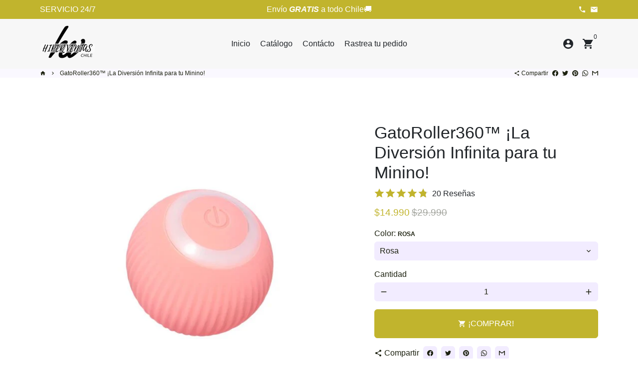

--- FILE ---
content_type: text/html; charset=utf-8
request_url: https://hiperventaschile.com/products/gatoroller360%E2%84%A2-la-diversion-infinita-para-tu-minino
body_size: 38242
content:
<!doctype html>
<html lang="es">
  <head>
    <!-- Basic page needs -->
    <meta charset="utf-8">
    <meta http-equiv="X-UA-Compatible" content="IE=edge,chrome=1">
    <meta name="viewport" content="width=device-width,initial-scale=1,maximum-scale=1,shrink-to-fit=no">
    <meta name="theme-color" content="#ffffff">
    <meta name="apple-mobile-web-app-capable" content="yes">
    <meta name="mobile-web-app-capable" content="yes">
    <meta name="author" content="Debutify">

    <!-- Preconnect external resources -->
    <link rel="preconnect" href="https://cdn.shopify.com" crossorigin>
    <link rel="preconnect" href="https://fonts.shopifycdn.com" crossorigin>
    <link rel="preconnect" href="https://shop.app" crossorigin>
    <link rel="preconnect" href="https://monorail-edge.shopifysvc.com"><link rel="preconnect" href="https://godog.shopifycloud.com"><link rel="preconnect" href="https://www.google.com">
      <link rel="preconnect" href="https://www.gstatic.com">
      <link rel="preconnect" href="https://www.gstatic.com" crossorigin>
      <link rel="preconnect" href="https://fonts.gstatic.com" crossorigin>
      <link rel="preconnect" href="https://www.recaptcha.net" crossorigin><link rel="preconnect" href="https://debutify.com"><!-- Preload assets -->
    <link rel="preload" href="//hiperventaschile.com/cdn/shop/t/3/assets/theme.scss.css?v=159262314643053903981701271532" as="style">
    <link rel="preload" as="font" href="" type="font/woff2" crossorigin>
    <link rel="preload" as="font" href="" type="font/woff2" crossorigin>
    <link rel="preload" as="font" href="" type="font/woff2" crossorigin>
    <link rel="preload" as="font" href="//hiperventaschile.com/cdn/shop/t/3/assets/material-icons.woff2?v=162781309590319795501698350645" type="font/woff2" crossorigin>
    <link rel="preload" href="//hiperventaschile.com/cdn/shop/t/3/assets/jquery-2.2.3.min.js?v=40203790232134668251698350673" as="script">
    <link rel="preload" href="//hiperventaschile.com/cdn/shop/t/3/assets/theme.min.js?v=153792277705935674001698350674" as="script">
    <link rel="preload" href="//hiperventaschile.com/cdn/shop/t/3/assets/lazysizes.min.js?v=46221891067352676611698350644" as="script">
    <link rel="preload" href="//hiperventaschile.com/cdn/shop/t/3/assets/dbtfy-addons.min.js?v=66490098870187650991698362865" as="script"><link rel="canonical" href="https://hiperventaschile.com/products/gatoroller360%e2%84%a2-la-diversion-infinita-para-tu-minino"><!-- Fav icon --><link sizes="192x192" rel="shortcut icon" type="image/png" id="favicon" href="//hiperventaschile.com/cdn/shop/files/hv_3_100x100_crop_center.png?v=1695995588">

    <!-- Title and description -->
    <title>
      GatoRoller360™ ¡La Diversión Infinita para tu Minino! &ndash; HiperVentas Chile
    </title><meta name="description" content="¿Estás buscando el juguete perfecto para mantener entretenido a tu gato mientras tú trabajas? No busques más, porque GatoRoller360™ es la respuesta. Esta pelota de juguete interactiva para gatos hará las delicias de tu amigo felino y te proporcionará horas interminables de entretenimiento. Características Destacadas: ✨"><!-- Social meta --><!-- /snippets/social-meta-tags.liquid --><meta property="og:site_name" content="HiperVentas Chile">
<meta property="og:url" content="https://hiperventaschile.com/products/gatoroller360%e2%84%a2-la-diversion-infinita-para-tu-minino">
<meta property="og:title" content="GatoRoller360™ ¡La Diversión Infinita para tu Minino!">
<meta property="og:type" content="product">
<meta property="og:description" content="¿Estás buscando el juguete perfecto para mantener entretenido a tu gato mientras tú trabajas? No busques más, porque GatoRoller360™ es la respuesta. Esta pelota de juguete interactiva para gatos hará las delicias de tu amigo felino y te proporcionará horas interminables de entretenimiento. Características Destacadas: ✨"><meta property="og:price:amount" content="14,990">
  <meta property="og:price:currency" content="CLP"><meta property="og:image" content="http://hiperventaschile.com/cdn/shop/files/GatoRoller360IA_4_1200x1200.png?v=1697869328"><meta property="og:image" content="http://hiperventaschile.com/cdn/shop/files/GatoRoller360IA_4_1200x1200.png?v=1697869328"><meta property="og:image" content="http://hiperventaschile.com/cdn/shop/files/GatoRoller360IA_4_1200x1200.png?v=1697869328">
<meta property="og:image:secure_url" content="https://hiperventaschile.com/cdn/shop/files/GatoRoller360IA_4_1200x1200.png?v=1697869328"><meta property="og:image:secure_url" content="https://hiperventaschile.com/cdn/shop/files/GatoRoller360IA_4_1200x1200.png?v=1697869328"><meta property="og:image:secure_url" content="https://hiperventaschile.com/cdn/shop/files/GatoRoller360IA_4_1200x1200.png?v=1697869328"><meta name="twitter:card" content="summary_large_image">
<meta name="twitter:title" content="GatoRoller360™ ¡La Diversión Infinita para tu Minino!">
<meta name="twitter:description" content="¿Estás buscando el juguete perfecto para mantener entretenido a tu gato mientras tú trabajas? No busques más, porque GatoRoller360™ es la respuesta. Esta pelota de juguete interactiva para gatos hará las delicias de tu amigo felino y te proporcionará horas interminables de entretenimiento. Características Destacadas: ✨">
<!-- CSS  -->
    <link href="//hiperventaschile.com/cdn/shop/t/3/assets/theme.scss.css?v=159262314643053903981701271532" rel="stylesheet" type="text/css" media="all" />
<!-- Load fonts independently to prevent rendering blocks -->
    <style>
      
      
      
      
      
      
      
      @font-face {
        font-family: Material Icons;
        font-weight: 400;
        font-style: normal;
        font-display: block;
        src: url(//hiperventaschile.com/cdn/shop/t/3/assets/material-icons.woff2?v=162781309590319795501698350645) format("woff2");
      }
    </style>

    <!-- Google Tag Manager --><!-- Theme strings and settings --><script>
  window.theme = window.theme || {};

  theme.routes = {
    predictive_search_url: "\/search\/suggest",
    cart_url: "\/cart"
  };

  theme.settings = {
    cartType: "drawer",
    enableCartMessage: false,
    saleType: "percentage",
    stickyHeader: false,
    heightHeader: 100,
    heightHeaderMobile: 60,
    icon: "material-icons",
    currencyOriginalPrice: true,
    customCurrency: false,
    facebookPageId: "",
    dbtfyATCAnimationType: "shakeX",
    dbtfyATCAnimationInterval: 10,
    dbtfyShopProtectImage: true,
    dbtfyShopProtectDrag: true,
    dbtfyShopProtectTextProduct: true,
    dbtfyShopProtectTextArticle: true,
    dbtfyShopProtectCollection: true,
    dbtfySkipCart: false,
    isSearchEnabled: false,
    enableHistoryState: true,
    customScript: "",
    dbtfyInactiveTabFirstMessage: "😮Oh ¿Qué haces?",
    dbtfyInactiveTabSecondMessage: "🔥 ¡Regresa!",
    dbtfyInactiveTabDelay: 1,
    faviconImage: "\/\/hiperventaschile.com\/cdn\/shop\/files\/hv_3_100x100_crop_center.png?v=1695995588",
    cartFaviconImage:"",
    dbtfyCartSavings: true,
    dbtfyCookieBoxEUOnly: true,
    dbtfyGiftWrap: false,
    dbtfyDeliveryDateRequired: false,
    dbtfyOrderFeedbackRequired: false
  };

  theme.variables = {
    small: 769,
    postSmall: 769.1,
    animationDuration: 600,
    animationSlow: 1000,
    transitionSpeed: 300,
    addonsLink: "\/\/hiperventaschile.com\/cdn\/shop\/t\/3\/assets\/dbtfy-addons.min.js?v=66490098870187650991698362865",
    fastClickPluginLink: "\/\/hiperventaschile.com\/cdn\/shop\/t\/3\/assets\/FastClick.js?v=80848051190165111191698350644",
    jQueryUIPluginLink: "\/\/hiperventaschile.com\/cdn\/shop\/t\/3\/assets\/jquery-ui.min.js?v=70596825350812787271698350644",
    jQueryUIAutocompletePluginLink: "\/\/hiperventaschile.com\/cdn\/shop\/t\/3\/assets\/jquery.ui.autocomplete.scroll.min.js?v=65694924680175604831698350644",
    jQueryExitIntentPluginLink: "\/\/hiperventaschile.com\/cdn\/shop\/t\/3\/assets\/jquery.exitintent.min.js?v=141936771459652646111698350644",
    trackingPluginLink: "\/\/www.17track.net\/externalcall.js",
    speedBoosterPluginLink: "\/\/hiperventaschile.com\/cdn\/shop\/t\/3\/assets\/instant.page.min.js?v=48382595191374339231698350644",
    ajaxinatePluginLink: "\/\/hiperventaschile.com\/cdn\/shop\/t\/3\/assets\/infinite-scroll.min.js?v=117414503875394727771698350644",
    datePickerPluginLink: "\/\/hiperventaschile.com\/cdn\/shop\/t\/3\/assets\/flatpickr.min.js?v=102895051017460611671698350644",
    cartCount: 0,
    shopLocales: [{"shop_locale":{"locale":"es","enabled":true,"primary":true,"published":true}}],
    productPlaceholderSvg: "\u003csvg class=\"placeholder-svg\" xmlns=\"http:\/\/www.w3.org\/2000\/svg\" viewBox=\"0 0 525.5 525.5\"\u003e\u003cpath d=\"M375.5 345.2c0-.1 0-.1 0 0 0-.1 0-.1 0 0-1.1-2.9-2.3-5.5-3.4-7.8-1.4-4.7-2.4-13.8-.5-19.8 3.4-10.6 3.6-40.6 1.2-54.5-2.3-14-12.3-29.8-18.5-36.9-5.3-6.2-12.8-14.9-15.4-17.9 8.6-5.6 13.3-13.3 14-23 0-.3 0-.6.1-.8.4-4.1-.6-9.9-3.9-13.5-2.1-2.3-4.8-3.5-8-3.5h-54.9c-.8-7.1-3-13-5.2-17.5-6.8-13.9-12.5-16.5-21.2-16.5h-.7c-8.7 0-14.4 2.5-21.2 16.5-2.2 4.5-4.4 10.4-5.2 17.5h-48.5c-3.2 0-5.9 1.2-8 3.5-3.2 3.6-4.3 9.3-3.9 13.5 0 .2 0 .5.1.8.7 9.8 5.4 17.4 14 23-2.6 3.1-10.1 11.7-15.4 17.9-6.1 7.2-16.1 22.9-18.5 36.9-2.2 13.3-1.2 47.4 1 54.9 1.1 3.8 1.4 14.5-.2 19.4-1.2 2.4-2.3 5-3.4 7.9-4.4 11.6-6.2 26.3-5 32.6 1.8 9.9 16.5 14.4 29.4 14.4h176.8c12.9 0 27.6-4.5 29.4-14.4 1.2-6.5-.5-21.1-5-32.7zm-97.7-178c.3-3.2.8-10.6-.2-18 2.4 4.3 5 10.5 5.9 18h-5.7zm-36.3-17.9c-1 7.4-.5 14.8-.2 18h-5.7c.9-7.5 3.5-13.7 5.9-18zm4.5-6.9c0-.1.1-.2.1-.4 4.4-5.3 8.4-5.8 13.1-5.8h.7c4.7 0 8.7.6 13.1 5.8 0 .1 0 .2.1.4 3.2 8.9 2.2 21.2 1.8 25h-30.7c-.4-3.8-1.3-16.1 1.8-25zm-70.7 42.5c0-.3 0-.6-.1-.9-.3-3.4.5-8.4 3.1-11.3 1-1.1 2.1-1.7 3.4-2.1l-.6.6c-2.8 3.1-3.7 8.1-3.3 11.6 0 .2 0 .5.1.8.3 3.5.9 11.7 10.6 18.8.3.2.8.2 1-.2.2-.3.2-.8-.2-1-9.2-6.7-9.8-14.4-10-17.7 0-.3 0-.6-.1-.8-.3-3.2.5-7.7 3-10.5.8-.8 1.7-1.5 2.6-1.9h155.7c1 .4 1.9 1.1 2.6 1.9 2.5 2.8 3.3 7.3 3 10.5 0 .2 0 .5-.1.8-.3 3.6-1 13.1-13.8 20.1-.3.2-.5.6-.3 1 .1.2.4.4.6.4.1 0 .2 0 .3-.1 13.5-7.5 14.3-17.5 14.6-21.3 0-.3 0-.5.1-.8.4-3.5-.5-8.5-3.3-11.6l-.6-.6c1.3.4 2.5 1.1 3.4 2.1 2.6 2.9 3.5 7.9 3.1 11.3 0 .3 0 .6-.1.9-1.5 20.9-23.6 31.4-65.5 31.4h-43.8c-41.8 0-63.9-10.5-65.4-31.4zm91 89.1h-7c0-1.5 0-3-.1-4.2-.2-12.5-2.2-31.1-2.7-35.1h3.6c.8 0 1.4-.6 1.4-1.4v-14.1h2.4v14.1c0 .8.6 1.4 1.4 1.4h3.7c-.4 3.9-2.4 22.6-2.7 35.1v4.2zm65.3 11.9h-16.8c-.4 0-.7.3-.7.7 0 .4.3.7.7.7h16.8v2.8h-62.2c0-.9-.1-1.9-.1-2.8h33.9c.4 0 .7-.3.7-.7 0-.4-.3-.7-.7-.7h-33.9c-.1-3.2-.1-6.3-.1-9h62.5v9zm-12.5 24.4h-6.3l.2-1.6h5.9l.2 1.6zm-5.8-4.5l1.6-12.3h2l1.6 12.3h-5.2zm-57-19.9h-62.4v-9h62.5c0 2.7 0 5.8-.1 9zm-62.4 1.4h62.4c0 .9-.1 1.8-.1 2.8H194v-2.8zm65.2 0h7.3c0 .9.1 1.8.1 2.8H259c.1-.9.1-1.8.1-2.8zm7.2-1.4h-7.2c.1-3.2.1-6.3.1-9h7c0 2.7 0 5.8.1 9zm-7.7-66.7v6.8h-9v-6.8h9zm-8.9 8.3h9v.7h-9v-.7zm0 2.1h9v2.3h-9v-2.3zm26-1.4h-9v-.7h9v.7zm-9 3.7v-2.3h9v2.3h-9zm9-5.9h-9v-6.8h9v6.8zm-119.3 91.1c-2.1-7.1-3-40.9-.9-53.6 2.2-13.5 11.9-28.6 17.8-35.6 5.6-6.5 13.5-15.7 15.7-18.3 11.4 6.4 28.7 9.6 51.8 9.6h6v14.1c0 .8.6 1.4 1.4 1.4h5.4c.3 3.1 2.4 22.4 2.7 35.1 0 1.2.1 2.6.1 4.2h-63.9c-.8 0-1.4.6-1.4 1.4v16.1c0 .8.6 1.4 1.4 1.4H256c-.8 11.8-2.8 24.7-8 33.3-2.6 4.4-4.9 8.5-6.9 12.2-.4.7-.1 1.6.6 1.9.2.1.4.2.6.2.5 0 1-.3 1.3-.8 1.9-3.7 4.2-7.7 6.8-12.1 5.4-9.1 7.6-22.5 8.4-34.7h7.8c.7 11.2 2.6 23.5 7.1 32.4.2.5.8.8 1.3.8.2 0 .4 0 .6-.2.7-.4 1-1.2.6-1.9-4.3-8.5-6.1-20.3-6.8-31.1H312l-2.4 18.6c-.1.4.1.8.3 1.1.3.3.7.5 1.1.5h9.6c.4 0 .8-.2 1.1-.5.3-.3.4-.7.3-1.1l-2.4-18.6H333c.8 0 1.4-.6 1.4-1.4v-16.1c0-.8-.6-1.4-1.4-1.4h-63.9c0-1.5 0-2.9.1-4.2.2-12.7 2.3-32 2.7-35.1h5.2c.8 0 1.4-.6 1.4-1.4v-14.1h6.2c23.1 0 40.4-3.2 51.8-9.6 2.3 2.6 10.1 11.8 15.7 18.3 5.9 6.9 15.6 22.1 17.8 35.6 2.2 13.4 2 43.2-1.1 53.1-1.2 3.9-1.4 8.7-1 13-1.7-2.8-2.9-4.4-3-4.6-.2-.3-.6-.5-.9-.6h-.5c-.2 0-.4.1-.5.2-.6.5-.8 1.4-.3 2 0 0 .2.3.5.8 1.4 2.1 5.6 8.4 8.9 16.7h-42.9v-43.8c0-.8-.6-1.4-1.4-1.4s-1.4.6-1.4 1.4v44.9c0 .1-.1.2-.1.3 0 .1 0 .2.1.3v9c-1.1 2-3.9 3.7-10.5 3.7h-7.5c-.4 0-.7.3-.7.7 0 .4.3.7.7.7h7.5c5 0 8.5-.9 10.5-2.8-.1 3.1-1.5 6.5-10.5 6.5H210.4c-9 0-10.5-3.4-10.5-6.5 2 1.9 5.5 2.8 10.5 2.8h67.4c.4 0 .7-.3.7-.7 0-.4-.3-.7-.7-.7h-67.4c-6.7 0-9.4-1.7-10.5-3.7v-54.5c0-.8-.6-1.4-1.4-1.4s-1.4.6-1.4 1.4v43.8h-43.6c4.2-10.2 9.4-17.4 9.5-17.5.5-.6.3-1.5-.3-2s-1.5-.3-2 .3c-.1.2-1.4 2-3.2 5 .1-4.9-.4-10.2-1.1-12.8zm221.4 60.2c-1.5 8.3-14.9 12-26.6 12H174.4c-11.8 0-25.1-3.8-26.6-12-1-5.7.6-19.3 4.6-30.2H197v9.8c0 6.4 4.5 9.7 13.4 9.7h105.4c8.9 0 13.4-3.3 13.4-9.7v-9.8h44c4 10.9 5.6 24.5 4.6 30.2z\"\/\u003e\u003cpath d=\"M286.1 359.3c0 .4.3.7.7.7h14.7c.4 0 .7-.3.7-.7 0-.4-.3-.7-.7-.7h-14.7c-.3 0-.7.3-.7.7zm5.3-145.6c13.5-.5 24.7-2.3 33.5-5.3.4-.1.6-.5.4-.9-.1-.4-.5-.6-.9-.4-8.6 3-19.7 4.7-33 5.2-.4 0-.7.3-.7.7 0 .4.3.7.7.7zm-11.3.1c.4 0 .7-.3.7-.7 0-.4-.3-.7-.7-.7H242c-19.9 0-35.3-2.5-45.9-7.4-.4-.2-.8 0-.9.3-.2.4 0 .8.3.9 10.8 5 26.4 7.5 46.5 7.5h38.1zm-7.2 116.9c.4.1.9.1 1.4.1 1.7 0 3.4-.7 4.7-1.9 1.4-1.4 1.9-3.2 1.5-5-.2-.8-.9-1.2-1.7-1.1-.8.2-1.2.9-1.1 1.7.3 1.2-.4 2-.7 2.4-.9.9-2.2 1.3-3.4 1-.8-.2-1.5.3-1.7 1.1s.2 1.5 1 1.7z\"\/\u003e\u003cpath d=\"M275.5 331.6c-.8 0-1.4.6-1.5 1.4 0 .8.6 1.4 1.4 1.5h.3c3.6 0 7-2.8 7.7-6.3.2-.8-.4-1.5-1.1-1.7-.8-.2-1.5.4-1.7 1.1-.4 2.3-2.8 4.2-5.1 4zm5.4 1.6c-.6.5-.6 1.4-.1 2 1.1 1.3 2.5 2.2 4.2 2.8.2.1.3.1.5.1.6 0 1.1-.3 1.3-.9.3-.7-.1-1.6-.8-1.8-1.2-.5-2.2-1.2-3-2.1-.6-.6-1.5-.6-2.1-.1zm-38.2 12.7c.5 0 .9 0 1.4-.1.8-.2 1.3-.9 1.1-1.7-.2-.8-.9-1.3-1.7-1.1-1.2.3-2.5-.1-3.4-1-.4-.4-1-1.2-.8-2.4.2-.8-.3-1.5-1.1-1.7-.8-.2-1.5.3-1.7 1.1-.4 1.8.1 3.7 1.5 5 1.2 1.2 2.9 1.9 4.7 1.9z\"\/\u003e\u003cpath d=\"M241.2 349.6h.3c.8 0 1.4-.7 1.4-1.5s-.7-1.4-1.5-1.4c-2.3.1-4.6-1.7-5.1-4-.2-.8-.9-1.3-1.7-1.1-.8.2-1.3.9-1.1 1.7.7 3.5 4.1 6.3 7.7 6.3zm-9.7 3.6c.2 0 .3 0 .5-.1 1.6-.6 3-1.6 4.2-2.8.5-.6.5-1.5-.1-2s-1.5-.5-2 .1c-.8.9-1.8 1.6-3 2.1-.7.3-1.1 1.1-.8 1.8 0 .6.6.9 1.2.9z\"\/\u003e\u003c\/svg\u003e"
  };

  theme.strings = {
    zoomClose: "Cerrar (Esc)",
    zoomPrev: "Anterior (tecla de flecha izquierda)",
    zoomNext: "Siguiente (tecla de flecha derecha)",
    moneyFormat: "${{amount_no_decimals}}",
    moneyWithCurrencyFormat: "${{amount_no_decimals}} CLP",
    currencyFormat: "money_format",
    saveFormat: "{{ saved_amount }} de descuento",
    addressError: "Error al buscar esa dirección",
    addressNoResults: "No hay resultados para esa dirección",
    addressQueryLimit: "Has superado el límite de uso de la API de Google. Considere actualizar a un \u003ca href=\"https:\/\/developers.google.com\/maps\/premium\/usage-limits\"\u003ePlan Premium\u003c\/a\u003e .",
    authError: "Hubo un problema al autenticar su cuenta de Google Maps.",
    cartCookie: "Habilitar cookies para usar el carrito de compras",
    addToCart: "¡COMPRAR!",
    soldOut: "Agotado",
    unavailable: "Indisponible",
    regularPrice: "Precio regular",
    salePrice: "Precio de venta",
    saveLabel: "{{ saved_amount }} de descuento",
    quantityLabel: "Cantidad",
    closeText: "cerrar (esc)",
    shopCurrency: "CLP",
    months: {
      full: {
        1: "Enero",
        2: "Febrero",
        3: "Marzo",
        4: "Abril",
        5: "Puede",
        6: "Junio",
        7: "Julio",
        8: "Agosto",
        9: "Septiembre",
        10: "Octubre",
        11: "Noviembre",
        12: "Diciembre"
      },
      short: {
        1: "Ene",
        2: "Feb",
        3: "Mar",
        4: "Abr",
        5: "Puede",
        6: "Jun",
        7: "Jul",
        8: "Ago",
        9: "Sep",
        10: "Oct",
        11: "Nov",
        12: "Dic"
      }
    },
    weekdays: {
      full: {
        0: "Domingo",
        1: "Lunes",
        2: "Martes",
        3: "Miércoles",
        4: "Jueves",
        5: "Viernes",
        6: "Sábado"
      },
      short: {
        0: "Sol",
        1: "Mi",
        2: "Mar",
        3: "Casarse",
        4: "Recolectar",
        5: "Vie",
        6: "Se sentó"
      }
    },
    agreeTermsWarningMessage: "Debe aceptar los términos y condiciones de venta para realizar el pago.",
    deliveryDateWarningMessage: "Haz una selección para continuar",shopPrimaryLocale: "es",};

  theme.addons = {"addons": {"dbtfy_addtocart_animation": true,"dbtfy_age_check": false, "dbtfy_agree_to_terms": false,"dbtfy_automatic_geolocation": false,"dbtfy_back_in_stock": true,"dbtfy_back_to_top": false,"dbtfy_cart_favicon": true,"dbtfy_cart_discount": true,"dbtfy_cart_goal": false,"dbtfy_cart_notification": false,"dbtfy_cart_reminder": true,"dbtfy_cart_savings": true,"dbtfy_cart_upsell": true,"dbtfy_collection_addtocart": true,"dbtfy_collection_filters": true,"dbtfy_color_swatches": false,"dbtfy_cookie_box": true,"dbtfy_custom_currencies": false,"dbtfy_customizable_products": true,"dbtfy_delivery_date": false,"dbtfy_delivery_time": true,"dbtfy_discount_saved": true,"dbtfy_facebook_messenger": false,"dbtfy_faq_page": true,"dbtfy_gift_wrap": false,"dbtfy_infinite_scroll": true,"dbtfy_inactive_tab_message": true,"dbtfy_instagram_feed": false,"dbtfy_inventory_quantity": true,"dbtfy_linked_options": false ,"dbtfy_mega_menu": true,"dbtfy_menu_bar": true,"dbtfy_minimum_order": false,"dbtfy_newsletter_popup": false,"dbtfy_order_feedback": false,"dbtfy_order_tracking": true,"dbtfy_page_speed_booster": true,"dbtfy_page_transition": false,"dbtfy_pricing_table": true,"dbtfy_product_bullet_points": true,"dbtfy_product_image_crop": true,"dbtfy_product_swatches": true,"dbtfy_product_tabs": true,"dbtfy_quantity_breaks": true,"dbtfy_quick_compare": false,"dbtfy_quick_view": true,"dbtfy_recently_viewed": true,"dbtfy_remove_debutify_branding": true,"dbtfy_shop_protect": true,"dbtfy_show_second_image_on_hover": true,"dbtfy_skip_cart": false,"dbtfy_size_chart": true,"dbtfy_smart_search": true,"dbtfy_social_discount": false,"dbtfy_sticky_addtocart": true,"dbtfy_sticky_header": false,"dbtfy_synced_variant_image": true,"dbtfy_trust_badge": true,"dbtfy_upsell_bundles": true,"dbtfy_upsell_popup": true,"dbtfy_wish_list": false}}



  window.lazySizesConfig = window.lazySizesConfig || {};
  window.lazySizesConfig.customMedia = {
    "--small": `(max-width: ${theme.variables.small}px)`
  };
</script>
<!-- JS --><script>
  document.addEventListener("dbtfy:loaded",(d=>{window.enabledAddons=d.detail.enabledAddons,window.pAmount=d.detail.premiumAddons||100,window.sAmount=d.detail.standardAddons||100,window.plan=d.detail.plan}));
</script><script src="//hiperventaschile.com/cdn/shop/t/3/assets/jquery-2.2.3.min.js?v=40203790232134668251698350673" type="text/javascript"></script>

    <script src="//hiperventaschile.com/cdn/shop/t/3/assets/theme.min.js?v=153792277705935674001698350674" defer="defer"></script>

    <script src="//hiperventaschile.com/cdn/shop/t/3/assets/lazysizes.min.js?v=46221891067352676611698350644" async="async"></script><!-- Header hook for plugins -->
    <script>window.performance && window.performance.mark && window.performance.mark('shopify.content_for_header.start');</script><meta id="shopify-digital-wallet" name="shopify-digital-wallet" content="/83609714995/digital_wallets/dialog">
<link rel="alternate" type="application/json+oembed" href="https://hiperventaschile.com/products/gatoroller360%e2%84%a2-la-diversion-infinita-para-tu-minino.oembed">
<script async="async" src="/checkouts/internal/preloads.js?locale=es-CL"></script>
<script id="shopify-features" type="application/json">{"accessToken":"670d6eb5321c03c0f7b1349216f47944","betas":["rich-media-storefront-analytics"],"domain":"hiperventaschile.com","predictiveSearch":true,"shopId":83609714995,"locale":"es"}</script>
<script>var Shopify = Shopify || {};
Shopify.shop = "72603a.myshopify.com";
Shopify.locale = "es";
Shopify.currency = {"active":"CLP","rate":"1.0"};
Shopify.country = "CL";
Shopify.theme = {"name":"Plantilla debitify 5.0","id":162772713779,"schema_name":"Debutify","schema_version":"5.0.2","theme_store_id":null,"role":"main"};
Shopify.theme.handle = "null";
Shopify.theme.style = {"id":null,"handle":null};
Shopify.cdnHost = "hiperventaschile.com/cdn";
Shopify.routes = Shopify.routes || {};
Shopify.routes.root = "/";</script>
<script type="module">!function(o){(o.Shopify=o.Shopify||{}).modules=!0}(window);</script>
<script>!function(o){function n(){var o=[];function n(){o.push(Array.prototype.slice.apply(arguments))}return n.q=o,n}var t=o.Shopify=o.Shopify||{};t.loadFeatures=n(),t.autoloadFeatures=n()}(window);</script>
<script id="shop-js-analytics" type="application/json">{"pageType":"product"}</script>
<script defer="defer" async type="module" src="//hiperventaschile.com/cdn/shopifycloud/shop-js/modules/v2/client.init-shop-cart-sync_-aut3ZVe.es.esm.js"></script>
<script defer="defer" async type="module" src="//hiperventaschile.com/cdn/shopifycloud/shop-js/modules/v2/chunk.common_jR-HGkUL.esm.js"></script>
<script type="module">
  await import("//hiperventaschile.com/cdn/shopifycloud/shop-js/modules/v2/client.init-shop-cart-sync_-aut3ZVe.es.esm.js");
await import("//hiperventaschile.com/cdn/shopifycloud/shop-js/modules/v2/chunk.common_jR-HGkUL.esm.js");

  window.Shopify.SignInWithShop?.initShopCartSync?.({"fedCMEnabled":true,"windoidEnabled":true});

</script>
<script>(function() {
  var isLoaded = false;
  function asyncLoad() {
    if (isLoaded) return;
    isLoaded = true;
    var urls = ["https:\/\/cdn.vstar.app\/static\/js\/thankyou.js?shop=72603a.myshopify.com"];
    for (var i = 0; i < urls.length; i++) {
      var s = document.createElement('script');
      s.type = 'text/javascript';
      s.async = true;
      s.src = urls[i];
      var x = document.getElementsByTagName('script')[0];
      x.parentNode.insertBefore(s, x);
    }
  };
  if(window.attachEvent) {
    window.attachEvent('onload', asyncLoad);
  } else {
    window.addEventListener('load', asyncLoad, false);
  }
})();</script>
<script id="__st">var __st={"a":83609714995,"offset":-10800,"reqid":"0074c3a1-f2c0-4a11-820b-faf85ed21432-1768989209","pageurl":"hiperventaschile.com\/products\/gatoroller360%E2%84%A2-la-diversion-infinita-para-tu-minino","u":"ec78a72a4cec","p":"product","rtyp":"product","rid":8776541798707};</script>
<script>window.ShopifyPaypalV4VisibilityTracking = true;</script>
<script id="captcha-bootstrap">!function(){'use strict';const t='contact',e='account',n='new_comment',o=[[t,t],['blogs',n],['comments',n],[t,'customer']],c=[[e,'customer_login'],[e,'guest_login'],[e,'recover_customer_password'],[e,'create_customer']],r=t=>t.map((([t,e])=>`form[action*='/${t}']:not([data-nocaptcha='true']) input[name='form_type'][value='${e}']`)).join(','),a=t=>()=>t?[...document.querySelectorAll(t)].map((t=>t.form)):[];function s(){const t=[...o],e=r(t);return a(e)}const i='password',u='form_key',d=['recaptcha-v3-token','g-recaptcha-response','h-captcha-response',i],f=()=>{try{return window.sessionStorage}catch{return}},m='__shopify_v',_=t=>t.elements[u];function p(t,e,n=!1){try{const o=window.sessionStorage,c=JSON.parse(o.getItem(e)),{data:r}=function(t){const{data:e,action:n}=t;return t[m]||n?{data:e,action:n}:{data:t,action:n}}(c);for(const[e,n]of Object.entries(r))t.elements[e]&&(t.elements[e].value=n);n&&o.removeItem(e)}catch(o){console.error('form repopulation failed',{error:o})}}const l='form_type',E='cptcha';function T(t){t.dataset[E]=!0}const w=window,h=w.document,L='Shopify',v='ce_forms',y='captcha';let A=!1;((t,e)=>{const n=(g='f06e6c50-85a8-45c8-87d0-21a2b65856fe',I='https://cdn.shopify.com/shopifycloud/storefront-forms-hcaptcha/ce_storefront_forms_captcha_hcaptcha.v1.5.2.iife.js',D={infoText:'Protegido por hCaptcha',privacyText:'Privacidad',termsText:'Términos'},(t,e,n)=>{const o=w[L][v],c=o.bindForm;if(c)return c(t,g,e,D).then(n);var r;o.q.push([[t,g,e,D],n]),r=I,A||(h.body.append(Object.assign(h.createElement('script'),{id:'captcha-provider',async:!0,src:r})),A=!0)});var g,I,D;w[L]=w[L]||{},w[L][v]=w[L][v]||{},w[L][v].q=[],w[L][y]=w[L][y]||{},w[L][y].protect=function(t,e){n(t,void 0,e),T(t)},Object.freeze(w[L][y]),function(t,e,n,w,h,L){const[v,y,A,g]=function(t,e,n){const i=e?o:[],u=t?c:[],d=[...i,...u],f=r(d),m=r(i),_=r(d.filter((([t,e])=>n.includes(e))));return[a(f),a(m),a(_),s()]}(w,h,L),I=t=>{const e=t.target;return e instanceof HTMLFormElement?e:e&&e.form},D=t=>v().includes(t);t.addEventListener('submit',(t=>{const e=I(t);if(!e)return;const n=D(e)&&!e.dataset.hcaptchaBound&&!e.dataset.recaptchaBound,o=_(e),c=g().includes(e)&&(!o||!o.value);(n||c)&&t.preventDefault(),c&&!n&&(function(t){try{if(!f())return;!function(t){const e=f();if(!e)return;const n=_(t);if(!n)return;const o=n.value;o&&e.removeItem(o)}(t);const e=Array.from(Array(32),(()=>Math.random().toString(36)[2])).join('');!function(t,e){_(t)||t.append(Object.assign(document.createElement('input'),{type:'hidden',name:u})),t.elements[u].value=e}(t,e),function(t,e){const n=f();if(!n)return;const o=[...t.querySelectorAll(`input[type='${i}']`)].map((({name:t})=>t)),c=[...d,...o],r={};for(const[a,s]of new FormData(t).entries())c.includes(a)||(r[a]=s);n.setItem(e,JSON.stringify({[m]:1,action:t.action,data:r}))}(t,e)}catch(e){console.error('failed to persist form',e)}}(e),e.submit())}));const S=(t,e)=>{t&&!t.dataset[E]&&(n(t,e.some((e=>e===t))),T(t))};for(const o of['focusin','change'])t.addEventListener(o,(t=>{const e=I(t);D(e)&&S(e,y())}));const B=e.get('form_key'),M=e.get(l),P=B&&M;t.addEventListener('DOMContentLoaded',(()=>{const t=y();if(P)for(const e of t)e.elements[l].value===M&&p(e,B);[...new Set([...A(),...v().filter((t=>'true'===t.dataset.shopifyCaptcha))])].forEach((e=>S(e,t)))}))}(h,new URLSearchParams(w.location.search),n,t,e,['guest_login'])})(!0,!0)}();</script>
<script integrity="sha256-4kQ18oKyAcykRKYeNunJcIwy7WH5gtpwJnB7kiuLZ1E=" data-source-attribution="shopify.loadfeatures" defer="defer" src="//hiperventaschile.com/cdn/shopifycloud/storefront/assets/storefront/load_feature-a0a9edcb.js" crossorigin="anonymous"></script>
<script data-source-attribution="shopify.dynamic_checkout.dynamic.init">var Shopify=Shopify||{};Shopify.PaymentButton=Shopify.PaymentButton||{isStorefrontPortableWallets:!0,init:function(){window.Shopify.PaymentButton.init=function(){};var t=document.createElement("script");t.src="https://hiperventaschile.com/cdn/shopifycloud/portable-wallets/latest/portable-wallets.es.js",t.type="module",document.head.appendChild(t)}};
</script>
<script data-source-attribution="shopify.dynamic_checkout.buyer_consent">
  function portableWalletsHideBuyerConsent(e){var t=document.getElementById("shopify-buyer-consent"),n=document.getElementById("shopify-subscription-policy-button");t&&n&&(t.classList.add("hidden"),t.setAttribute("aria-hidden","true"),n.removeEventListener("click",e))}function portableWalletsShowBuyerConsent(e){var t=document.getElementById("shopify-buyer-consent"),n=document.getElementById("shopify-subscription-policy-button");t&&n&&(t.classList.remove("hidden"),t.removeAttribute("aria-hidden"),n.addEventListener("click",e))}window.Shopify?.PaymentButton&&(window.Shopify.PaymentButton.hideBuyerConsent=portableWalletsHideBuyerConsent,window.Shopify.PaymentButton.showBuyerConsent=portableWalletsShowBuyerConsent);
</script>
<script data-source-attribution="shopify.dynamic_checkout.cart.bootstrap">document.addEventListener("DOMContentLoaded",(function(){function t(){return document.querySelector("shopify-accelerated-checkout-cart, shopify-accelerated-checkout")}if(t())Shopify.PaymentButton.init();else{new MutationObserver((function(e,n){t()&&(Shopify.PaymentButton.init(),n.disconnect())})).observe(document.body,{childList:!0,subtree:!0})}}));
</script>

<script>window.performance && window.performance.mark && window.performance.mark('shopify.content_for_header.end');</script>

    


    <link href="//hiperventaschile.com/cdn/shop/t/3/assets/fancybox.min.css?v=178684395451874162921698350644" rel="stylesheet" type="text/css" media="all" />
  <script defer src='https://cdn.debutify.com/scripts/production/MDk2MTQ1Lm15c2hvcGlmeS5jb20=/debutify_script_tags.js'></script><!-- BEGIN app block: shopify://apps/klaviyo-email-marketing-sms/blocks/klaviyo-onsite-embed/2632fe16-c075-4321-a88b-50b567f42507 -->












  <script async src="https://static.klaviyo.com/onsite/js/YeGR5a/klaviyo.js?company_id=YeGR5a"></script>
  <script>!function(){if(!window.klaviyo){window._klOnsite=window._klOnsite||[];try{window.klaviyo=new Proxy({},{get:function(n,i){return"push"===i?function(){var n;(n=window._klOnsite).push.apply(n,arguments)}:function(){for(var n=arguments.length,o=new Array(n),w=0;w<n;w++)o[w]=arguments[w];var t="function"==typeof o[o.length-1]?o.pop():void 0,e=new Promise((function(n){window._klOnsite.push([i].concat(o,[function(i){t&&t(i),n(i)}]))}));return e}}})}catch(n){window.klaviyo=window.klaviyo||[],window.klaviyo.push=function(){var n;(n=window._klOnsite).push.apply(n,arguments)}}}}();</script>

  
    <script id="viewed_product">
      if (item == null) {
        var _learnq = _learnq || [];

        var MetafieldReviews = null
        var MetafieldYotpoRating = null
        var MetafieldYotpoCount = null
        var MetafieldLooxRating = null
        var MetafieldLooxCount = null
        var okendoProduct = null
        var okendoProductReviewCount = null
        var okendoProductReviewAverageValue = null
        try {
          // The following fields are used for Customer Hub recently viewed in order to add reviews.
          // This information is not part of __kla_viewed. Instead, it is part of __kla_viewed_reviewed_items
          MetafieldReviews = {};
          MetafieldYotpoRating = null
          MetafieldYotpoCount = null
          MetafieldLooxRating = null
          MetafieldLooxCount = null

          okendoProduct = null
          // If the okendo metafield is not legacy, it will error, which then requires the new json formatted data
          if (okendoProduct && 'error' in okendoProduct) {
            okendoProduct = null
          }
          okendoProductReviewCount = okendoProduct ? okendoProduct.reviewCount : null
          okendoProductReviewAverageValue = okendoProduct ? okendoProduct.reviewAverageValue : null
        } catch (error) {
          console.error('Error in Klaviyo onsite reviews tracking:', error);
        }

        var item = {
          Name: "GatoRoller360™ ¡La Diversión Infinita para tu Minino!",
          ProductID: 8776541798707,
          Categories: ["Destacados del MES","Navidad"],
          ImageURL: "https://hiperventaschile.com/cdn/shop/files/GatoRoller360IA_4_grande.png?v=1697869328",
          URL: "https://hiperventaschile.com/products/gatoroller360%e2%84%a2-la-diversion-infinita-para-tu-minino",
          Brand: "HiperVentas Chile",
          Price: "$14.990",
          Value: "14,990",
          CompareAtPrice: "$29.990"
        };
        _learnq.push(['track', 'Viewed Product', item]);
        _learnq.push(['trackViewedItem', {
          Title: item.Name,
          ItemId: item.ProductID,
          Categories: item.Categories,
          ImageUrl: item.ImageURL,
          Url: item.URL,
          Metadata: {
            Brand: item.Brand,
            Price: item.Price,
            Value: item.Value,
            CompareAtPrice: item.CompareAtPrice
          },
          metafields:{
            reviews: MetafieldReviews,
            yotpo:{
              rating: MetafieldYotpoRating,
              count: MetafieldYotpoCount,
            },
            loox:{
              rating: MetafieldLooxRating,
              count: MetafieldLooxCount,
            },
            okendo: {
              rating: okendoProductReviewAverageValue,
              count: okendoProductReviewCount,
            }
          }
        }]);
      }
    </script>
  




  <script>
    window.klaviyoReviewsProductDesignMode = false
  </script>







<!-- END app block --><link href="https://monorail-edge.shopifysvc.com" rel="dns-prefetch">
<script>(function(){if ("sendBeacon" in navigator && "performance" in window) {try {var session_token_from_headers = performance.getEntriesByType('navigation')[0].serverTiming.find(x => x.name == '_s').description;} catch {var session_token_from_headers = undefined;}var session_cookie_matches = document.cookie.match(/_shopify_s=([^;]*)/);var session_token_from_cookie = session_cookie_matches && session_cookie_matches.length === 2 ? session_cookie_matches[1] : "";var session_token = session_token_from_headers || session_token_from_cookie || "";function handle_abandonment_event(e) {var entries = performance.getEntries().filter(function(entry) {return /monorail-edge.shopifysvc.com/.test(entry.name);});if (!window.abandonment_tracked && entries.length === 0) {window.abandonment_tracked = true;var currentMs = Date.now();var navigation_start = performance.timing.navigationStart;var payload = {shop_id: 83609714995,url: window.location.href,navigation_start,duration: currentMs - navigation_start,session_token,page_type: "product"};window.navigator.sendBeacon("https://monorail-edge.shopifysvc.com/v1/produce", JSON.stringify({schema_id: "online_store_buyer_site_abandonment/1.1",payload: payload,metadata: {event_created_at_ms: currentMs,event_sent_at_ms: currentMs}}));}}window.addEventListener('pagehide', handle_abandonment_event);}}());</script>
<script id="web-pixels-manager-setup">(function e(e,d,r,n,o){if(void 0===o&&(o={}),!Boolean(null===(a=null===(i=window.Shopify)||void 0===i?void 0:i.analytics)||void 0===a?void 0:a.replayQueue)){var i,a;window.Shopify=window.Shopify||{};var t=window.Shopify;t.analytics=t.analytics||{};var s=t.analytics;s.replayQueue=[],s.publish=function(e,d,r){return s.replayQueue.push([e,d,r]),!0};try{self.performance.mark("wpm:start")}catch(e){}var l=function(){var e={modern:/Edge?\/(1{2}[4-9]|1[2-9]\d|[2-9]\d{2}|\d{4,})\.\d+(\.\d+|)|Firefox\/(1{2}[4-9]|1[2-9]\d|[2-9]\d{2}|\d{4,})\.\d+(\.\d+|)|Chrom(ium|e)\/(9{2}|\d{3,})\.\d+(\.\d+|)|(Maci|X1{2}).+ Version\/(15\.\d+|(1[6-9]|[2-9]\d|\d{3,})\.\d+)([,.]\d+|)( \(\w+\)|)( Mobile\/\w+|) Safari\/|Chrome.+OPR\/(9{2}|\d{3,})\.\d+\.\d+|(CPU[ +]OS|iPhone[ +]OS|CPU[ +]iPhone|CPU IPhone OS|CPU iPad OS)[ +]+(15[._]\d+|(1[6-9]|[2-9]\d|\d{3,})[._]\d+)([._]\d+|)|Android:?[ /-](13[3-9]|1[4-9]\d|[2-9]\d{2}|\d{4,})(\.\d+|)(\.\d+|)|Android.+Firefox\/(13[5-9]|1[4-9]\d|[2-9]\d{2}|\d{4,})\.\d+(\.\d+|)|Android.+Chrom(ium|e)\/(13[3-9]|1[4-9]\d|[2-9]\d{2}|\d{4,})\.\d+(\.\d+|)|SamsungBrowser\/([2-9]\d|\d{3,})\.\d+/,legacy:/Edge?\/(1[6-9]|[2-9]\d|\d{3,})\.\d+(\.\d+|)|Firefox\/(5[4-9]|[6-9]\d|\d{3,})\.\d+(\.\d+|)|Chrom(ium|e)\/(5[1-9]|[6-9]\d|\d{3,})\.\d+(\.\d+|)([\d.]+$|.*Safari\/(?![\d.]+ Edge\/[\d.]+$))|(Maci|X1{2}).+ Version\/(10\.\d+|(1[1-9]|[2-9]\d|\d{3,})\.\d+)([,.]\d+|)( \(\w+\)|)( Mobile\/\w+|) Safari\/|Chrome.+OPR\/(3[89]|[4-9]\d|\d{3,})\.\d+\.\d+|(CPU[ +]OS|iPhone[ +]OS|CPU[ +]iPhone|CPU IPhone OS|CPU iPad OS)[ +]+(10[._]\d+|(1[1-9]|[2-9]\d|\d{3,})[._]\d+)([._]\d+|)|Android:?[ /-](13[3-9]|1[4-9]\d|[2-9]\d{2}|\d{4,})(\.\d+|)(\.\d+|)|Mobile Safari.+OPR\/([89]\d|\d{3,})\.\d+\.\d+|Android.+Firefox\/(13[5-9]|1[4-9]\d|[2-9]\d{2}|\d{4,})\.\d+(\.\d+|)|Android.+Chrom(ium|e)\/(13[3-9]|1[4-9]\d|[2-9]\d{2}|\d{4,})\.\d+(\.\d+|)|Android.+(UC? ?Browser|UCWEB|U3)[ /]?(15\.([5-9]|\d{2,})|(1[6-9]|[2-9]\d|\d{3,})\.\d+)\.\d+|SamsungBrowser\/(5\.\d+|([6-9]|\d{2,})\.\d+)|Android.+MQ{2}Browser\/(14(\.(9|\d{2,})|)|(1[5-9]|[2-9]\d|\d{3,})(\.\d+|))(\.\d+|)|K[Aa][Ii]OS\/(3\.\d+|([4-9]|\d{2,})\.\d+)(\.\d+|)/},d=e.modern,r=e.legacy,n=navigator.userAgent;return n.match(d)?"modern":n.match(r)?"legacy":"unknown"}(),u="modern"===l?"modern":"legacy",c=(null!=n?n:{modern:"",legacy:""})[u],f=function(e){return[e.baseUrl,"/wpm","/b",e.hashVersion,"modern"===e.buildTarget?"m":"l",".js"].join("")}({baseUrl:d,hashVersion:r,buildTarget:u}),m=function(e){var d=e.version,r=e.bundleTarget,n=e.surface,o=e.pageUrl,i=e.monorailEndpoint;return{emit:function(e){var a=e.status,t=e.errorMsg,s=(new Date).getTime(),l=JSON.stringify({metadata:{event_sent_at_ms:s},events:[{schema_id:"web_pixels_manager_load/3.1",payload:{version:d,bundle_target:r,page_url:o,status:a,surface:n,error_msg:t},metadata:{event_created_at_ms:s}}]});if(!i)return console&&console.warn&&console.warn("[Web Pixels Manager] No Monorail endpoint provided, skipping logging."),!1;try{return self.navigator.sendBeacon.bind(self.navigator)(i,l)}catch(e){}var u=new XMLHttpRequest;try{return u.open("POST",i,!0),u.setRequestHeader("Content-Type","text/plain"),u.send(l),!0}catch(e){return console&&console.warn&&console.warn("[Web Pixels Manager] Got an unhandled error while logging to Monorail."),!1}}}}({version:r,bundleTarget:l,surface:e.surface,pageUrl:self.location.href,monorailEndpoint:e.monorailEndpoint});try{o.browserTarget=l,function(e){var d=e.src,r=e.async,n=void 0===r||r,o=e.onload,i=e.onerror,a=e.sri,t=e.scriptDataAttributes,s=void 0===t?{}:t,l=document.createElement("script"),u=document.querySelector("head"),c=document.querySelector("body");if(l.async=n,l.src=d,a&&(l.integrity=a,l.crossOrigin="anonymous"),s)for(var f in s)if(Object.prototype.hasOwnProperty.call(s,f))try{l.dataset[f]=s[f]}catch(e){}if(o&&l.addEventListener("load",o),i&&l.addEventListener("error",i),u)u.appendChild(l);else{if(!c)throw new Error("Did not find a head or body element to append the script");c.appendChild(l)}}({src:f,async:!0,onload:function(){if(!function(){var e,d;return Boolean(null===(d=null===(e=window.Shopify)||void 0===e?void 0:e.analytics)||void 0===d?void 0:d.initialized)}()){var d=window.webPixelsManager.init(e)||void 0;if(d){var r=window.Shopify.analytics;r.replayQueue.forEach((function(e){var r=e[0],n=e[1],o=e[2];d.publishCustomEvent(r,n,o)})),r.replayQueue=[],r.publish=d.publishCustomEvent,r.visitor=d.visitor,r.initialized=!0}}},onerror:function(){return m.emit({status:"failed",errorMsg:"".concat(f," has failed to load")})},sri:function(e){var d=/^sha384-[A-Za-z0-9+/=]+$/;return"string"==typeof e&&d.test(e)}(c)?c:"",scriptDataAttributes:o}),m.emit({status:"loading"})}catch(e){m.emit({status:"failed",errorMsg:(null==e?void 0:e.message)||"Unknown error"})}}})({shopId: 83609714995,storefrontBaseUrl: "https://hiperventaschile.com",extensionsBaseUrl: "https://extensions.shopifycdn.com/cdn/shopifycloud/web-pixels-manager",monorailEndpoint: "https://monorail-edge.shopifysvc.com/unstable/produce_batch",surface: "storefront-renderer",enabledBetaFlags: ["2dca8a86"],webPixelsConfigList: [{"id":"273482035","configuration":"{\"pixel_id\":\"344318351318395\",\"pixel_type\":\"facebook_pixel\",\"metaapp_system_user_token\":\"-\"}","eventPayloadVersion":"v1","runtimeContext":"OPEN","scriptVersion":"ca16bc87fe92b6042fbaa3acc2fbdaa6","type":"APP","apiClientId":2329312,"privacyPurposes":["ANALYTICS","MARKETING","SALE_OF_DATA"],"dataSharingAdjustments":{"protectedCustomerApprovalScopes":["read_customer_address","read_customer_email","read_customer_name","read_customer_personal_data","read_customer_phone"]}},{"id":"shopify-app-pixel","configuration":"{}","eventPayloadVersion":"v1","runtimeContext":"STRICT","scriptVersion":"0450","apiClientId":"shopify-pixel","type":"APP","privacyPurposes":["ANALYTICS","MARKETING"]},{"id":"shopify-custom-pixel","eventPayloadVersion":"v1","runtimeContext":"LAX","scriptVersion":"0450","apiClientId":"shopify-pixel","type":"CUSTOM","privacyPurposes":["ANALYTICS","MARKETING"]}],isMerchantRequest: false,initData: {"shop":{"name":"HiperVentas Chile","paymentSettings":{"currencyCode":"CLP"},"myshopifyDomain":"72603a.myshopify.com","countryCode":"CL","storefrontUrl":"https:\/\/hiperventaschile.com"},"customer":null,"cart":null,"checkout":null,"productVariants":[{"price":{"amount":14990.0,"currencyCode":"CLP"},"product":{"title":"GatoRoller360™ ¡La Diversión Infinita para tu Minino!","vendor":"HiperVentas Chile","id":"8776541798707","untranslatedTitle":"GatoRoller360™ ¡La Diversión Infinita para tu Minino!","url":"\/products\/gatoroller360%E2%84%A2-la-diversion-infinita-para-tu-minino","type":""},"id":"47273052569907","image":{"src":"\/\/hiperventaschile.com\/cdn\/shop\/files\/Juguetes-el-ctricos-con-bola-para-gatos-juguete-interactivo-inteligente-para-entrenamiento-de-gatos-con-movimiento.jpg_640x640_e2d043e9-250a-42bd-b259-205ff3c1bf68.jpg?v=1697869433"},"sku":"14:203027872#Pink 1pc","title":"Rosa","untranslatedTitle":"Rosa"},{"price":{"amount":14990.0,"currencyCode":"CLP"},"product":{"title":"GatoRoller360™ ¡La Diversión Infinita para tu Minino!","vendor":"HiperVentas Chile","id":"8776541798707","untranslatedTitle":"GatoRoller360™ ¡La Diversión Infinita para tu Minino!","url":"\/products\/gatoroller360%E2%84%A2-la-diversion-infinita-para-tu-minino","type":""},"id":"47273052602675","image":{"src":"\/\/hiperventaschile.com\/cdn\/shop\/files\/Juguetes-el-ctricos-con-bola-para-gatos-juguete-interactivo-inteligente-para-entrenamiento-de-gatos-con-movimiento.jpg_640x640_1.jpg?v=1697869450"},"sku":"14:21913908#Green 1pc","title":"Celeste","untranslatedTitle":"Celeste"}],"purchasingCompany":null},},"https://hiperventaschile.com/cdn","fcfee988w5aeb613cpc8e4bc33m6693e112",{"modern":"","legacy":""},{"shopId":"83609714995","storefrontBaseUrl":"https:\/\/hiperventaschile.com","extensionBaseUrl":"https:\/\/extensions.shopifycdn.com\/cdn\/shopifycloud\/web-pixels-manager","surface":"storefront-renderer","enabledBetaFlags":"[\"2dca8a86\"]","isMerchantRequest":"false","hashVersion":"fcfee988w5aeb613cpc8e4bc33m6693e112","publish":"custom","events":"[[\"page_viewed\",{}],[\"product_viewed\",{\"productVariant\":{\"price\":{\"amount\":14990.0,\"currencyCode\":\"CLP\"},\"product\":{\"title\":\"GatoRoller360™ ¡La Diversión Infinita para tu Minino!\",\"vendor\":\"HiperVentas Chile\",\"id\":\"8776541798707\",\"untranslatedTitle\":\"GatoRoller360™ ¡La Diversión Infinita para tu Minino!\",\"url\":\"\/products\/gatoroller360%E2%84%A2-la-diversion-infinita-para-tu-minino\",\"type\":\"\"},\"id\":\"47273052569907\",\"image\":{\"src\":\"\/\/hiperventaschile.com\/cdn\/shop\/files\/Juguetes-el-ctricos-con-bola-para-gatos-juguete-interactivo-inteligente-para-entrenamiento-de-gatos-con-movimiento.jpg_640x640_e2d043e9-250a-42bd-b259-205ff3c1bf68.jpg?v=1697869433\"},\"sku\":\"14:203027872#Pink 1pc\",\"title\":\"Rosa\",\"untranslatedTitle\":\"Rosa\"}}]]"});</script><script>
  window.ShopifyAnalytics = window.ShopifyAnalytics || {};
  window.ShopifyAnalytics.meta = window.ShopifyAnalytics.meta || {};
  window.ShopifyAnalytics.meta.currency = 'CLP';
  var meta = {"product":{"id":8776541798707,"gid":"gid:\/\/shopify\/Product\/8776541798707","vendor":"HiperVentas Chile","type":"","handle":"gatoroller360™-la-diversion-infinita-para-tu-minino","variants":[{"id":47273052569907,"price":1499000,"name":"GatoRoller360™ ¡La Diversión Infinita para tu Minino! - Rosa","public_title":"Rosa","sku":"14:203027872#Pink 1pc"},{"id":47273052602675,"price":1499000,"name":"GatoRoller360™ ¡La Diversión Infinita para tu Minino! - Celeste","public_title":"Celeste","sku":"14:21913908#Green 1pc"}],"remote":false},"page":{"pageType":"product","resourceType":"product","resourceId":8776541798707,"requestId":"0074c3a1-f2c0-4a11-820b-faf85ed21432-1768989209"}};
  for (var attr in meta) {
    window.ShopifyAnalytics.meta[attr] = meta[attr];
  }
</script>
<script class="analytics">
  (function () {
    var customDocumentWrite = function(content) {
      var jquery = null;

      if (window.jQuery) {
        jquery = window.jQuery;
      } else if (window.Checkout && window.Checkout.$) {
        jquery = window.Checkout.$;
      }

      if (jquery) {
        jquery('body').append(content);
      }
    };

    var hasLoggedConversion = function(token) {
      if (token) {
        return document.cookie.indexOf('loggedConversion=' + token) !== -1;
      }
      return false;
    }

    var setCookieIfConversion = function(token) {
      if (token) {
        var twoMonthsFromNow = new Date(Date.now());
        twoMonthsFromNow.setMonth(twoMonthsFromNow.getMonth() + 2);

        document.cookie = 'loggedConversion=' + token + '; expires=' + twoMonthsFromNow;
      }
    }

    var trekkie = window.ShopifyAnalytics.lib = window.trekkie = window.trekkie || [];
    if (trekkie.integrations) {
      return;
    }
    trekkie.methods = [
      'identify',
      'page',
      'ready',
      'track',
      'trackForm',
      'trackLink'
    ];
    trekkie.factory = function(method) {
      return function() {
        var args = Array.prototype.slice.call(arguments);
        args.unshift(method);
        trekkie.push(args);
        return trekkie;
      };
    };
    for (var i = 0; i < trekkie.methods.length; i++) {
      var key = trekkie.methods[i];
      trekkie[key] = trekkie.factory(key);
    }
    trekkie.load = function(config) {
      trekkie.config = config || {};
      trekkie.config.initialDocumentCookie = document.cookie;
      var first = document.getElementsByTagName('script')[0];
      var script = document.createElement('script');
      script.type = 'text/javascript';
      script.onerror = function(e) {
        var scriptFallback = document.createElement('script');
        scriptFallback.type = 'text/javascript';
        scriptFallback.onerror = function(error) {
                var Monorail = {
      produce: function produce(monorailDomain, schemaId, payload) {
        var currentMs = new Date().getTime();
        var event = {
          schema_id: schemaId,
          payload: payload,
          metadata: {
            event_created_at_ms: currentMs,
            event_sent_at_ms: currentMs
          }
        };
        return Monorail.sendRequest("https://" + monorailDomain + "/v1/produce", JSON.stringify(event));
      },
      sendRequest: function sendRequest(endpointUrl, payload) {
        // Try the sendBeacon API
        if (window && window.navigator && typeof window.navigator.sendBeacon === 'function' && typeof window.Blob === 'function' && !Monorail.isIos12()) {
          var blobData = new window.Blob([payload], {
            type: 'text/plain'
          });

          if (window.navigator.sendBeacon(endpointUrl, blobData)) {
            return true;
          } // sendBeacon was not successful

        } // XHR beacon

        var xhr = new XMLHttpRequest();

        try {
          xhr.open('POST', endpointUrl);
          xhr.setRequestHeader('Content-Type', 'text/plain');
          xhr.send(payload);
        } catch (e) {
          console.log(e);
        }

        return false;
      },
      isIos12: function isIos12() {
        return window.navigator.userAgent.lastIndexOf('iPhone; CPU iPhone OS 12_') !== -1 || window.navigator.userAgent.lastIndexOf('iPad; CPU OS 12_') !== -1;
      }
    };
    Monorail.produce('monorail-edge.shopifysvc.com',
      'trekkie_storefront_load_errors/1.1',
      {shop_id: 83609714995,
      theme_id: 162772713779,
      app_name: "storefront",
      context_url: window.location.href,
      source_url: "//hiperventaschile.com/cdn/s/trekkie.storefront.cd680fe47e6c39ca5d5df5f0a32d569bc48c0f27.min.js"});

        };
        scriptFallback.async = true;
        scriptFallback.src = '//hiperventaschile.com/cdn/s/trekkie.storefront.cd680fe47e6c39ca5d5df5f0a32d569bc48c0f27.min.js';
        first.parentNode.insertBefore(scriptFallback, first);
      };
      script.async = true;
      script.src = '//hiperventaschile.com/cdn/s/trekkie.storefront.cd680fe47e6c39ca5d5df5f0a32d569bc48c0f27.min.js';
      first.parentNode.insertBefore(script, first);
    };
    trekkie.load(
      {"Trekkie":{"appName":"storefront","development":false,"defaultAttributes":{"shopId":83609714995,"isMerchantRequest":null,"themeId":162772713779,"themeCityHash":"1136646859495743740","contentLanguage":"es","currency":"CLP","eventMetadataId":"a4d4e9a7-a9eb-403a-8d9c-4ec373ea3706"},"isServerSideCookieWritingEnabled":true,"monorailRegion":"shop_domain","enabledBetaFlags":["65f19447"]},"Session Attribution":{},"S2S":{"facebookCapiEnabled":true,"source":"trekkie-storefront-renderer","apiClientId":580111}}
    );

    var loaded = false;
    trekkie.ready(function() {
      if (loaded) return;
      loaded = true;

      window.ShopifyAnalytics.lib = window.trekkie;

      var originalDocumentWrite = document.write;
      document.write = customDocumentWrite;
      try { window.ShopifyAnalytics.merchantGoogleAnalytics.call(this); } catch(error) {};
      document.write = originalDocumentWrite;

      window.ShopifyAnalytics.lib.page(null,{"pageType":"product","resourceType":"product","resourceId":8776541798707,"requestId":"0074c3a1-f2c0-4a11-820b-faf85ed21432-1768989209","shopifyEmitted":true});

      var match = window.location.pathname.match(/checkouts\/(.+)\/(thank_you|post_purchase)/)
      var token = match? match[1]: undefined;
      if (!hasLoggedConversion(token)) {
        setCookieIfConversion(token);
        window.ShopifyAnalytics.lib.track("Viewed Product",{"currency":"CLP","variantId":47273052569907,"productId":8776541798707,"productGid":"gid:\/\/shopify\/Product\/8776541798707","name":"GatoRoller360™ ¡La Diversión Infinita para tu Minino! - Rosa","price":"14990","sku":"14:203027872#Pink 1pc","brand":"HiperVentas Chile","variant":"Rosa","category":"","nonInteraction":true,"remote":false},undefined,undefined,{"shopifyEmitted":true});
      window.ShopifyAnalytics.lib.track("monorail:\/\/trekkie_storefront_viewed_product\/1.1",{"currency":"CLP","variantId":47273052569907,"productId":8776541798707,"productGid":"gid:\/\/shopify\/Product\/8776541798707","name":"GatoRoller360™ ¡La Diversión Infinita para tu Minino! - Rosa","price":"14990","sku":"14:203027872#Pink 1pc","brand":"HiperVentas Chile","variant":"Rosa","category":"","nonInteraction":true,"remote":false,"referer":"https:\/\/hiperventaschile.com\/products\/gatoroller360%E2%84%A2-la-diversion-infinita-para-tu-minino"});
      }
    });


        var eventsListenerScript = document.createElement('script');
        eventsListenerScript.async = true;
        eventsListenerScript.src = "//hiperventaschile.com/cdn/shopifycloud/storefront/assets/shop_events_listener-3da45d37.js";
        document.getElementsByTagName('head')[0].appendChild(eventsListenerScript);

})();</script>
<script
  defer
  src="https://hiperventaschile.com/cdn/shopifycloud/perf-kit/shopify-perf-kit-3.0.4.min.js"
  data-application="storefront-renderer"
  data-shop-id="83609714995"
  data-render-region="gcp-us-central1"
  data-page-type="product"
  data-theme-instance-id="162772713779"
  data-theme-name="Debutify"
  data-theme-version="5.0.2"
  data-monorail-region="shop_domain"
  data-resource-timing-sampling-rate="10"
  data-shs="true"
  data-shs-beacon="true"
  data-shs-export-with-fetch="true"
  data-shs-logs-sample-rate="1"
  data-shs-beacon-endpoint="https://hiperventaschile.com/api/collect"
></script>
</head>

  <body id="gatoroller360™-la-diversion-infinita-para-tu-minino"
        class="
                 
                 transparent-header--desktop
                 transparent-header--mobile
                 menu_bar--present
                 
                 template-product">

    <script src="//hiperventaschile.com/cdn/shop/t/3/assets/fancybox.min.js?v=21420772457045656331698350644" type="text/javascript"></script>

    <!-- Google Tag Manager (noscript) --><style class="hero-header-style" media="not all">.transparent-header--desktop .header-container,
    .transparent-header--desktop .menu-bar__inner {
      position: absolute;
      top: 0;
      left: 0;
      right: 0;
    }

    .transparent-header--desktop .dbtfy-menu_bar .menu-bar__inner {
      top: 100px;
    }

    .transparent-header--desktop .site-header .site-nav__link,
    .transparent-header--desktop .site-header .site-header__logo-link,
    .transparent-header--desktop .dbtfy-menu_bar .menu-bar__link {
      color: #FFFFFF;
    }

    .transparent-header--desktop .cart-link__bubble--visible {
      border-color: #FFFFFF;
    }

    .transparent-header--desktop .site-header .default-logo {
      display: none;
    }

    .transparent-header--desktop .site-header .inverted-logo {
      display: block;
    }

    .transparent-header--desktop .dbtfy-menu_bar .menu-bar__item {
      border-color: #E5E5E5;
    }

    .transparent-header--desktop .site-header,
    .transparent-header--desktop .dbtfy-menu_bar,
    .transparent-header--desktop .dbtfy-menu_bar .menu-bar__link {
      background-color: transparent;
    }@media (max-width: 769px) {
      .transparent-header--mobile .header-container,
      .transparent-header--mobile .menu-bar__inner {
        position: absolute;
        top: 0;
        left: 0;
        right: 0;
      }

      .transparent-header--mobile .dbtfy-menu_bar .menu-bar__inner {
        top: 60px;
      }

      .transparent-header--mobile .site-header .site-nav__link,
      .transparent-header--mobile .site-header .site-header__logo-link,
      .transparent-header--mobile .dbtfy-menu_bar .menu-bar__link {
        color: #FFFFFF;
      }

      .transparent-header--mobile .cart-link__bubble--visible {
        border-color: #FFFFFF;
      }

      .transparent-header--mobile .dbtfy-menu_bar .menu-bar__item {
        border-color: #E5E5E5;
      }

      .transparent-header--mobile .site-header,
      .transparent-header--mobile.dbtfy-menu_bar,
      .transparent-header--mobile .dbtfy-menu_bar .menu-bar__link {
        background-color: transparent;
      }
    }</style><div class="toasts">
  <div class="toasts-group"></div>
</div>

<div class="overlay-backdrop overlay-toasts"></div>
<div id="CartDrawer" class="drawer drawer--right overlay-content ajaxcart--is-loading" aria-hidden="true" tabindex="-1">
  <div class="ajaxcart-loading">
    <span class="icon-spin text-secondary text-large" aria-hidden="true"></span>
  </div>

  <div id="CartContainer" class="flex full"></div>
</div>

<div class="overlay-backdrop overlay-drawer"></div>
<div id="SearchDrawer" class="drawer drawer--top overlay-content" aria-hidden="true" tabindex="-1">
  <div class="drawer__inner"><predictive-search>
        <form action="/search" method="get" class="search-bar " role="search">
    <div class="drawer__inner-section">
      <div class="grid grid-small flex-nowrap align-center">
        <div class="grid__item flex-fill"><!-- /snippets/search-bar.liquid --><div class="input-group">
    <input type="search"
          name="q"
          value=""
          placeholder="Busca en nuestra tienda"
          class="search-input input-group-field"
          aria-label="Busca en nuestra tienda"
          required="required"data-focus>

    <input type="hidden" name="type" value="product,article,page" />
    <input type="hidden" name="options[prefix]" value="last" aria-hidden="true" />

    <button type="submit" class="btn btn--primary btn--square input-group-btn" aria-label="Buscar" title="Buscar">
      <span class="btn__text">
        <span class="material-icons" aria-hidden="true">search</span>
      </span>
    </button>
  </div></div>
        <div class="grid__item flex-auto">
          <button type="button" class="btn btn-square-small drawer__close-button js-drawer-close"  aria-label="Cerrar menú" title="Cerrar menú">
            <span class="material-icons" aria-hidden="true">close</span>
          </button>
        </div>
      </div>
    </div><div class="dbtfy dbtfy-smart_search"
      tabindex="-1"
      data-limit="4"
      data-resources-type="collection,product,article,page">

  <div class="dbtfy-smart-search-wrapper">
    <div class="ss-section-title ss-loading text-center" hidden></div>

    <div id="ss-section-wrapper" class="ss-section-wrapper" hidden></div>
  </div>
</div>
</form>
      </predictive-search></div>
</div>
<div class="overlay-backdrop overlay-drawer"></div>

<div class="dbtfy dbtfy-cookie_box">
    <div id="CookieBox" class="prevent-scrollbar-shift" style="display: none;">
      <div class="wrapper cb-wrapper">
        <div class="cb-container cb-inverted overlay-content">
          <div class="grid grid-small align-center cb-grid">
            <div class="grid__item cb-text-item">
              <div class="rte small--text-center">
                <p><strong>¿Te gustan las galletas?</strong> 🍪 Utilizamos cookies para garantizar que obtenga la mejor experiencia en nuestro sitio web.</p>
              </div>
            </div>

            <div class="grid__item flex large--flex-auto medium--flex-auto cb-button-item"><button class="btn btn--primary btn--small small--full cb-btn">
                  <span class="btn__text">
                    Acepto galletas
                  </span>
                </button><button type="button" class="btn btn-square-small flex-shrink cb-btn-close">
                <span class="material-icons" aria-hidden="true">close</span>
              </button>
            </div>
          </div>
        </div>
      </div>
    </div>
  </div><div id="QuickViewContainer"
         class="dbtfy dbtfy-quick_view"></div><div id="shopify-section-dbtfy-account-settings" class="shopify-section"></div><div id="shopify-section-dbtfy-bullet-points" class="shopify-section dbtfy-product-bullet-points"></div><div id="shopify-section-dbtfy-cart-goal" class="shopify-section">
</div><div id="shopify-section-dbtfy-cart-upsell" class="shopify-section"><div class="cu-wrapper"
       data-section-id="dbtfy-cart-upsell"
       hidden>

    <!-- Blocks --></div>
</div><div id="shopify-section-dbtfy-color-swatches" class="shopify-section">
</div><div id="shopify-section-dbtfy-customizable-products" class="shopify-section">
</div><div id="shopify-section-dbtfy-delivery-time" class="shopify-section"><div class="dbtfy dbtfy-delivery_time"
       data-position="under-addtocart-button"
       hidden></div></div><div id="shopify-section-dbtfy-product-tabs" class="shopify-section"></div><div id="shopify-section-dbtfy-product-swatches" class="shopify-section dbtfy-product-swatches-section"><div class="dbtfy-product_swatches"
     data-show-in-product-grid="true"
     hidden></div>


</div><div id="shopify-section-dbtfy-quantity-breaks" class="shopify-section"></div><div id="shopify-section-dbtfy-size-chart" class="shopify-section"><div class="dbtfy dbtfy-size_chart" data-section-id="dbtfy-size-chart"></div>
</div><div id="shopify-section-dbtfy-upsell-popup" class="shopify-section">
</div><div id="shopify-section-drawer-menu" class="shopify-section drawer-menu-section"><div id="NavDrawer" class="drawer drawer--left overlay-content" data-section-id="drawer-menu" data-section-type="drawer-menu-section" aria-hidden="true" tabindex="-1">
  <div class="drawer__header">
    <div class="drawer__title">
      <span class="material-icons"
            hidden
            aria-hidden="true">menu</span>

      <span >Menu</span>
    </div>
    <div class="drawer__close">
      <button type="button" class="btn btn-square-small drawer__close-button js-drawer-close"  aria-label="Cerrar menú" title="Cerrar menú">
        <span class="material-icons" aria-hidden="true">close</span>
      </button>
    </div>
  </div>

  <div class="drawer__inner drawer-left__inner"><div class="drawer__inner-section">
      <ul class="mobile-nav"><li class="mobile-nav__item">
          <a href="/"
             class="mobile-nav__link"
             >
            Inicio
          </a>
        </li><li class="mobile-nav__item">
          <a href="/collections/all"
             class="mobile-nav__link"
             >
            Catálogo
          </a>
        </li><li class="mobile-nav__item">
          <a href="/pages/contact"
             class="mobile-nav__link"
             >
            Contácto
          </a>
        </li><li class="mobile-nav__item">
          <a href="https://hiperventaschile.com/apps/parcelpanel"
             class="mobile-nav__link"
             >
            Rastrea tu pedido
          </a>
        </li></ul>
    </div><div class="drawer__inner-section"><a href="https://shopify.com/83609714995/account?locale=es&region_country=CL" class="btn btn--small btn--full spacer-bottom">
          <span class="material-icons icon-width">exit_to_app</span>
          Acceso
        </a>
        <a href="https://shopify.com/83609714995/account?locale=es" class="btn btn--primary btn--small btn--full">
          <span class="material-icons icon-width">person_add</span>
          Crear una cuenta
        </a></div><div class="drawer__inner-section">
      <ul class="mobile-nav"><li class="mobile-nav__item mobile-nav__item--secondary">
          <a href="mailto:hiperventas88@gmail.com">
            <span class="material-icons icon-width" aria-hidden="true">email</span>
            hiperventas88@gmail.com
          </a>
        </li></ul>
    </div><div class="drawer__inner-section">
      <ul class="mobile-nav"><li class="mobile-nav__item mobile-nav__item--secondary"><a href="/policies/refund-policy">Política de Reembolso</a></li><li class="mobile-nav__item mobile-nav__item--secondary"><a href="/policies/privacy-policy">Política de Privacidad</a></li><li class="mobile-nav__item mobile-nav__item--secondary"><a href="/policies/terms-of-service">Términos del Servicio</a></li><li class="mobile-nav__item mobile-nav__item--secondary"><a href="/policies/shipping-policy">Política de Envío</a></li></ul>
    </div></div><div class="drawer__footer"></div></div>
<div class="overlay-backdrop overlay-drawer"></div>


</div><div id="PageContainer" class="page-container">
      <a class="visually-hidden event-focus-box" href="#mainContent">Ir directamente al contenido</a><div id="shopify-section-announcement" class="shopify-section announcement-section stacked-on-top-of-content"><div id="announcement"
       data-section-id="announcement"
       data-section-type="announcement-section"
       data-template="product">

    <div class="wrapper">
    <div class="grid grid-small flex-nowrap align-center announcement-grid whitespace-nowrap fadeIn">
      <div class="grid__item three-twelfths flex announcement-item announcement-left overflow-hidden small--hide align-center"><span class="announcement-left-message rte"><p>SERVICIO 24/7</p></span></div>

      <div class="grid__item large-six-twelfths medium--six-twelfths announcement-item announcement-message overflow-hidden text-center"
        data-autoplayspeed="5000"><div class="announcement-message-item announcement-announcement-0 rte" 
              >
              <p>Envío <em><strong>GRATIS</strong></em> a todo Chile🚚</p>
            </div></div>

      <div class="grid__item three-twelfths flex justify-end announcement-item announcement-right overflow-hidden small--hide align-center"><span class="announcement-right-message rte"></span><ul class="inline-list"><li>
            <a href="tel:975444956" title="975444956" aria-label="975444956">
              <span class="material-icons" aria-hidden="true">phone</span>
            </a>
          </li><li>
            <a href="mailto:hiperventas88@gmail.com" title="hiperventas88@gmail.com" aria-label="hiperventas88@gmail.com">
              <span class="material-icons" aria-hidden="true">email</span>
            </a>
          </li></ul>
      </div>
    </div>
  </div>
</div>
</div><div id="shopify-section-header" class="shopify-section header-section stacked-on-top-of-content"><div class="header-container nav-center"
     data-section-id="header"
     data-section-type="header-section"
     data-template="product">

  <!-- Header -->
  <header class="site-header flex align-center fadeIn" role="banner">
    <div class="wrapper header-wrapper full">
      <div class="grid grid-small flex-nowrap align-center header-grid">

        <!-- left icons -->
        <div class="grid__item large--hide flex-fill whitespace-nowrap nav-containers nav-container-left-icons">
          <ul class="inner-nav-containers">
            <li class="site-nav__item site-nav--open">
              <a href="" class="site-nav__link site-nav__link--icon js-drawer-open-button-left" aria-controls="NavDrawer" aria-label="Menú" title="Menú">
                <span class="material-icons" aria-hidden="true">menu</span>
              </a>
            </li></ul>
        </div>

        <!-- Logo -->
        <div class="grid__item large--flex-fill medium--flex-auto small--flex-auto nav-containers nav-container-logo">
          <div class="inner-nav-containers"><div class="site-header__logo flex" itemscope itemtype="http://schema.org/Organization"><a href="/" itemprop="url" class="site-header__logo-link flex">
                <meta itemprop="name" content="HiperVentas Chile">

                <!-- default logo --><img class="default-logo imgset lazyload radius-none"
                    width="113"data-src="//hiperventaschile.com/cdn/shop/files/hv_inv55erso_1700_x_500_px_Post_para_Instagram_1500_x_1200_px_1_113x.png?v=1700608509"
    data-srcset="//hiperventaschile.com/cdn/shop/files/hv_inv55erso_1700_x_500_px_Post_para_Instagram_1500_x_1200_px_1_113x.png?v=1700608509 1x, //hiperventaschile.com/cdn/shop/files/hv_inv55erso_1700_x_500_px_Post_para_Instagram_1500_x_1200_px_1_113x@2x.png?v=1700608509 2x"
                    alt="HiperVentas Chile"
                    itemprop="logo"><!-- inverted logo --><img class="inverted-logo imgset lazyload radius-none"
                  width="113"data-src="//hiperventaschile.com/cdn/shop/files/hv_inv55erso_1700_x_500_px_Post_para_Instagram_1500_x_1200_px_113x.png?v=1700608509"
    data-srcset="//hiperventaschile.com/cdn/shop/files/hv_inv55erso_1700_x_500_px_Post_para_Instagram_1500_x_1200_px_113x.png?v=1700608509 1x, //hiperventaschile.com/cdn/shop/files/hv_inv55erso_1700_x_500_px_Post_para_Instagram_1500_x_1200_px_113x@2x.png?v=1700608509 2x"
                  alt="HiperVentas Chile"><!-- mobile logo --><img class="mobile-logo imgset lazyload radius-none"
                  width="150"data-src="//hiperventaschile.com/cdn/shop/files/hv_inv55erso_1700_x_500_px_Post_para_Instagram_1500_x_1200_px_1_150x.png?v=1700608509"
    data-srcset="//hiperventaschile.com/cdn/shop/files/hv_inv55erso_1700_x_500_px_Post_para_Instagram_1500_x_1200_px_1_150x.png?v=1700608509 1x, //hiperventaschile.com/cdn/shop/files/hv_inv55erso_1700_x_500_px_Post_para_Instagram_1500_x_1200_px_1_150x@2x.png?v=1700608509 2x"
                  alt="HiperVentas Chile"></a></div></div>
        </div>

        <!-- Navigation menu -->
        <div class="grid__item large--six-twelfths medium--hide small--hide nav-containers nav-container-menu">
          <ul class="inner-nav-containers"><!-- only 1 link, no dropdown -->
                <li class="site-nav__item ">
                  <a href="/"
                    class="site-nav__link"
                    >
                    Inicio
                  </a>
                </li><!-- only 1 link, no dropdown -->
                <li class="site-nav__item ">
                  <a href="/collections/all"
                    class="site-nav__link"
                    >
                    Catálogo
                  </a>
                </li><!-- only 1 link, no dropdown -->
                <li class="site-nav__item ">
                  <a href="/pages/contact"
                    class="site-nav__link"
                    >
                    Contácto
                  </a>
                </li><!-- only 1 link, no dropdown -->
                <li class="site-nav__item ">
                  <a href="https://hiperventaschile.com/apps/parcelpanel"
                    class="site-nav__link"
                    >
                    Rastrea tu pedido
                  </a>
                </li></ul>
        </div>

        <!-- right icons -->
        <div class="grid__item large--flex-fill medium--flex-fill small--flex-fill whitespace-nowrap text-right nav-containers nav-container-right-icons">
          <ul class="inner-nav-containers"><li class="site-nav__item">
                <div class="dropdown">
                  <button type="button"
                    id="HeaderAccountToggle"
                    class="dropdown-toggle localization-toggle site-nav__link site-nav__link--icon account-link"
                    title="Acceso"
                    aria-label="Acceso"
                    aria-controls="HeaderAccountMenu"
                    aria-haspopup="true"
                    aria-expanded="false"><span class="material-icons" aria-hidden="true">account_circle</span>
                  </button>

                  <ul id="HeaderAccountMenu" class="dropdown-menu dropdown-parent" aria-labelledby="HeaderAccountToggle"><li class="dropdown-item">
                        <a href="https://shopify.com/83609714995/account?locale=es&region_country=CL"
                          class="dropdown-link"
                          >
                          <span class="material-icons icon-width">exit_to_app</span>
                          Acceso
                        </a>
                      </li>

                      <li class="dropdown-item">
                        <a href="https://shopify.com/83609714995/account?locale=es"
                          class="dropdown-link"
                          >
                          <span class="material-icons icon-width">person_add</span>
                          Crear una cuenta
                        </a>
                      </li></ul>
                </div>
              </li><li class="site-nav__item"></li><li class="site-nav__item">
              <a href="/cart" class="site-nav__link site-nav__link--icon cart-link js-drawer-open-button-right" aria-controls="CartDrawer" aria-label="Carro" title="Carro">
                <span class="material-icons" aria-hidden="true">shopping_cart</span><span class="cart-link__bubble rubberBand infinite slow "></span><span class="cart-count">0</span></a>
            </li>
          </ul>
        </div>
      </div>
    </div>
  </header>
</div>


</div><nav class="breadcrumbs text-accent text-small">
        <div class="wrapper">
          <div class="grid grid-small overflow-hidden flex-nowrap align-center">
            <div class="grid__item  flex-fill small--text-center large--overflow-hidden medium--overflow-hidden">
              <ul class="breadcrumb-nav inline-list" role="navigation" aria-label="breadcrumbs">
                <li>
                  <a href="/" aria-label="Hiperventas chile" title="Hiperventas chile">
                    <span class="material-icons" aria-hidden="true">home</span>
                  </a>
                </li><li>
          <span class="material-icons" aria-hidden="true">keyboard_arrow_right</span>
        </li><li>
                    <a href="/products/gatoroller360%E2%84%A2-la-diversion-infinita-para-tu-minino" aria-current="page">GatoRoller360™ ¡La Diversión Infinita para tu Minino!</a>
                  </li></ul>
            </div>

            <div class="small--hide grid__item flex-auto text-right"><div class="social-sharing " >
    <ul class="inline-list">
      <li class="share-label">
        <span class="material-icons" aria-hidden="true">share</span>
        
          Compartir
        
      </li><li>
          <a target="_blank"
             href="//www.facebook.com/sharer/sharer.php?u=https://hiperventaschile.com/products/gatoroller360%E2%84%A2-la-diversion-infinita-para-tu-minino&quote=GatoRoller360%E2%84%A2%20%C2%A1La%20Diversi%C3%B3n%20Infinita%20para%20tu%20Minino!%20%E2%80%94%20%C2%BFEst%C3%A1s%20buscando%20el%20juguete%20perfecto%20para%20mantener%20entretenido%20a%20tu%20gato%20mientras%20t%C3%BA%20trabajas?%20No%20busques%20m%C3%A1s,%20porque%20GatoRoller360%E2%84%A2%20es..."
             class="btn-facebook "
             aria-label="Compartir en Facebook"
             title="Compartir en Facebook"
             data-share-content="GatoRoller360%E2%84%A2%20%C2%A1La%20Diversi%C3%B3n%20Infinita%20para%20tu%20Minino!%20%E2%80%94%20%C2%BFEst%C3%A1s%20buscando%20el%20juguete%20perfecto%20para%20mantener%20entretenido%20a%20tu%20gato%20mientras%20t%C3%BA%20trabajas?%20No%20busques%20m%C3%A1s,%20porque%20GatoRoller360%E2%84%A2%20es..."><svg role="img" xmlns="http://www.w3.org/2000/svg" viewBox="0 0 24 24" class="icon-svg facebook-svg" fill="currentColor"><path d="M24 12.073c0-6.627-5.373-12-12-12s-12 5.373-12 12c0 5.99 4.388 10.954 10.125 11.854v-8.385H7.078v-3.47h3.047V9.43c0-3.007 1.792-4.669 4.533-4.669 1.312 0 2.686.235 2.686.235v2.953H15.83c-1.491 0-1.956.925-1.956 1.874v2.25h3.328l-.532 3.47h-2.796v8.385C19.612 23.027 24 18.062 24 12.073z"/></svg></a>
        </li><li>
          <a target="_blank"
             href="//twitter.com/intent/tweet?source=https://hiperventaschile.com/products/gatoroller360%E2%84%A2-la-diversion-infinita-para-tu-minino&text=https://hiperventaschile.com/products/gatoroller360%E2%84%A2-la-diversion-infinita-para-tu-minino%20GatoRoller360%E2%84%A2%20%C2%A1La%20Diversi%C3%B3n%20Infinita%20para%20tu%20Minino!%20%E2%80%94%20%C2%BFEst%C3%A1s%20buscando%20el%20juguete%20perfecto%20para%20mantener%20entretenido%20a%20tu%20gato%20mientras%20t%C3%BA%20trabajas?%20No%20busques%20m%C3%A1s,%20porque%20GatoRoller360%E2%84%A2%20es..."
             class="btn-twitter "
             aria-label="Twittear en Twitter"
             title="Twittear en Twitter"
             data-share-content="GatoRoller360%E2%84%A2%20%C2%A1La%20Diversi%C3%B3n%20Infinita%20para%20tu%20Minino!%20%E2%80%94%20%C2%BFEst%C3%A1s%20buscando%20el%20juguete%20perfecto%20para%20mantener%20entretenido%20a%20tu%20gato%20mientras%20t%C3%BA%20trabajas?%20No%20busques%20m%C3%A1s,%20porque%20GatoRoller360%E2%84%A2%20es..."><svg role="img" xmlns="http://www.w3.org/2000/svg" viewBox="0 0 24 24" class="icon-svg twitter-svg" fill="currentColor"><path d="M23.953 4.57a10 10 0 01-2.825.775 4.958 4.958 0 002.163-2.723c-.951.555-2.005.959-3.127 1.184a4.92 4.92 0 00-8.384 4.482C7.69 8.095 4.067 6.13 1.64 3.162a4.822 4.822 0 00-.666 2.475c0 1.71.87 3.213 2.188 4.096a4.904 4.904 0 01-2.228-.616v.06a4.923 4.923 0 003.946 4.827 4.996 4.996 0 01-2.212.085 4.936 4.936 0 004.604 3.417 9.867 9.867 0 01-6.102 2.105c-.39 0-.779-.023-1.17-.067a13.995 13.995 0 007.557 2.209c9.053 0 13.998-7.496 13.998-13.985 0-.21 0-.42-.015-.63A9.935 9.935 0 0024 4.59z"/></svg></a>
        </li><li>
          <a target="_blank"
             href="//pinterest.com/pin/create/button/?url=https://hiperventaschile.com/products/gatoroller360%E2%84%A2-la-diversion-infinita-para-tu-minino&media=//hiperventaschile.com/cdn/shop/files/GatoRoller360IA_4_1200x1200.png?v=1697869328&description=GatoRoller360%E2%84%A2%20%C2%A1La%20Diversi%C3%B3n%20Infinita%20para%20tu%20Minino!%20%E2%80%94%20%C2%BFEst%C3%A1s%20buscando%20el%20juguete%20perfecto%20para%20mantener%20entretenido%20a%20tu%20gato%20mientras%20t%C3%BA%20trabajas?%20No%20busques%20m%C3%A1s,%20porque%20GatoRoller360%E2%84%A2%20es..."
             class="btn-pinterest "
             aria-label="Pin en Pinterest"
             title="Pin en Pinterest"
             data-share-content="GatoRoller360%E2%84%A2%20%C2%A1La%20Diversi%C3%B3n%20Infinita%20para%20tu%20Minino!%20%E2%80%94%20%C2%BFEst%C3%A1s%20buscando%20el%20juguete%20perfecto%20para%20mantener%20entretenido%20a%20tu%20gato%20mientras%20t%C3%BA%20trabajas?%20No%20busques%20m%C3%A1s,%20porque%20GatoRoller360%E2%84%A2%20es..."
             data-share-media="//hiperventaschile.com/cdn/shop/files/GatoRoller360IA_4_1200x1200.png?v=1697869328"><svg role="img" viewBox="0 0 24 24" xmlns="http://www.w3.org/2000/svg" class="icon-svg pinterest-svg" fill="currentColor"><path d="M12.017 0C5.396 0 .029 5.367.029 11.987c0 5.079 3.158 9.417 7.618 11.162-.105-.949-.199-2.403.041-3.439.219-.937 1.406-5.957 1.406-5.957s-.359-.72-.359-1.781c0-1.663.967-2.911 2.168-2.911 1.024 0 1.518.769 1.518 1.688 0 1.029-.653 2.567-.992 3.992-.285 1.193.6 2.165 1.775 2.165 2.128 0 3.768-2.245 3.768-5.487 0-2.861-2.063-4.869-5.008-4.869-3.41 0-5.409 2.562-5.409 5.199 0 1.033.394 2.143.889 2.741.099.12.112.225.085.345-.09.375-.293 1.199-.334 1.363-.053.225-.172.271-.401.165-1.495-.69-2.433-2.878-2.433-4.646 0-3.776 2.748-7.252 7.92-7.252 4.158 0 7.392 2.967 7.392 6.923 0 4.135-2.607 7.462-6.233 7.462-1.214 0-2.354-.629-2.758-1.379l-.749 2.848c-.269 1.045-1.004 2.352-1.498 3.146 1.123.345 2.306.535 3.55.535 6.607 0 11.985-5.365 11.985-11.987C23.97 5.39 18.592.026 11.985.026L12.017 0z"/></svg></a>
        </li><li>
           <a target="_blank"
              href="//api.whatsapp.com/send?text=https://hiperventaschile.com/products/gatoroller360%E2%84%A2-la-diversion-infinita-para-tu-minino"
              class="btn-whatsapp "
              aria-label="Compartir en Whatsapp"
              title="Compartir en Whatsapp"><svg role="img" viewBox="0 0 24 24" xmlns="http://www.w3.org/2000/svg" class="icon-svg whatsapp-svg" fill="currentColor"><path d="M17.472 14.382c-.297-.149-1.758-.867-2.03-.967-.273-.099-.471-.148-.67.15-.197.297-.767.966-.94 1.164-.173.199-.347.223-.644.075-.297-.15-1.255-.463-2.39-1.475-.883-.788-1.48-1.761-1.653-2.059-.173-.297-.018-.458.13-.606.134-.133.298-.347.446-.52.149-.174.198-.298.298-.497.099-.198.05-.371-.025-.52-.075-.149-.669-1.612-.916-2.207-.242-.579-.487-.5-.669-.51-.173-.008-.371-.01-.57-.01-.198 0-.52.074-.792.372-.272.297-1.04 1.016-1.04 2.479 0 1.462 1.065 2.875 1.213 3.074.149.198 2.096 3.2 5.077 4.487.709.306 1.262.489 1.694.625.712.227 1.36.195 1.871.118.571-.085 1.758-.719 2.006-1.413.248-.694.248-1.289.173-1.413-.074-.124-.272-.198-.57-.347m-5.421 7.403h-.004a9.87 9.87 0 01-5.031-1.378l-.361-.214-3.741.982.998-3.648-.235-.374a9.86 9.86 0 01-1.51-5.26c.001-5.45 4.436-9.884 9.888-9.884 2.64 0 5.122 1.03 6.988 2.898a9.825 9.825 0 012.893 6.994c-.003 5.45-4.437 9.884-9.885 9.884m8.413-18.297A11.815 11.815 0 0012.05 0C5.495 0 .16 5.335.157 11.892c0 2.096.547 4.142 1.588 5.945L.057 24l6.305-1.654a11.882 11.882 0 005.683 1.448h.005c6.554 0 11.89-5.335 11.893-11.893a11.821 11.821 0 00-3.48-8.413Z"/></svg></a>
        </li><li>
          <a target="_blank"
             href="mailto:?subject=GatoRoller360%E2%84%A2%20%C2%A1La%20Diversi%C3%B3n%20Infinita%20para%20tu%20Minino!&body=https://hiperventaschile.com/products/gatoroller360%E2%84%A2-la-diversion-infinita-para-tu-minino%0D%0DGatoRoller360%E2%84%A2%20%C2%A1La%20Diversi%C3%B3n%20Infinita%20para%20tu%20Minino!%20%E2%80%94%20%C2%BFEst%C3%A1s%20buscando%20el%20juguete%20perfecto%20para%20mantener%20entretenido%20a%20tu%20gato%20mientras%20t%C3%BA%20trabajas?%20No%20busques%20m%C3%A1s,%20porque%20GatoRoller360%E2%84%A2%20es...%0D"
             class="btn-email "
             aria-label="Compartir por correo electrónico"
             title="Compartir por correo electrónico"
             data-share-content="GatoRoller360%E2%84%A2%20%C2%A1La%20Diversi%C3%B3n%20Infinita%20para%20tu%20Minino!%20%E2%80%94%20%C2%BFEst%C3%A1s%20buscando%20el%20juguete%20perfecto%20para%20mantener%20entretenido%20a%20tu%20gato%20mientras%20t%C3%BA%20trabajas?%20No%20busques%20m%C3%A1s,%20porque%20GatoRoller360%E2%84%A2%20es..."
             data-share-title="GatoRoller360%E2%84%A2%20%C2%A1La%20Diversi%C3%B3n%20Infinita%20para%20tu%20Minino!"><svg role="img" viewBox="0 0 24 24" xmlns="http://www.w3.org/2000/svg" class="icon-svg gmail-svg" fill="currentColor"><path d="M24 4.5v15c0 .85-.65 1.5-1.5 1.5H21V7.387l-9 6.463-9-6.463V21H1.5C.649 21 0 20.35 0 19.5v-15c0-.425.162-.8.431-1.068C.7 3.16 1.076 3 1.5 3H2l10 7.25L22 3h.5c.425 0 .8.162 1.069.432.27.268.431.643.431 1.068z"/></svg></a>
        </li><li class="medium--hide large--hide">
          <a target="_blank"
             href="fb-messenger://share/?link=https://hiperventaschile.com/products/gatoroller360%E2%84%A2-la-diversion-infinita-para-tu-minino&app_id="
             class="btn-messenger "
             aria-label="Compartir en Messenger"
             title="Compartir en Messenger"
             data-facebook-id=""><svg role="img" xmlns="http://www.w3.org/2000/svg" viewBox="0 0 24 24" class="icon-svg messenger-svg" fill="currentColor"><path d="M.001 11.639C.001 4.949 5.241 0 12.001 0S24 4.95 24 11.639c0 6.689-5.24 11.638-12 11.638-1.21 0-2.38-.16-3.47-.46a.96.96 0 00-.64.05l-2.39 1.05a.96.96 0 01-1.35-.85l-.07-2.14a.97.97 0 00-.32-.68A11.39 11.389 0 01.002 11.64zm8.32-2.19l-3.52 5.6c-.35.53.32 1.139.82.75l3.79-2.87c.26-.2.6-.2.87 0l2.8 2.1c.84.63 2.04.4 2.6-.48l3.52-5.6c.35-.53-.32-1.13-.82-.75l-3.79 2.87c-.25.2-.6.2-.86 0l-2.8-2.1a1.8 1.8 0 00-2.61.48z"/></svg></a>
        </li></ul>
  </div></div>
          </div>
        </div>
      </nav><main id="mainContent" class="main-content fadeIn" role="main"><div id="shopify-section-template--21522147148083__main" class="shopify-section product-section"><div itemscope itemtype="http://schema.org/Product"
     id="section-template--21522147148083__main"
     data-picker-type="select"
     data-section-id="template--21522147148083__main"
     data-product-id="8776541798707"
     data-product-handle="gatoroller360™-la-diversion-infinita-para-tu-minino"
     data-section-type="product-template"
     data-thumbs-location="bottom_center"
     data-product-first-available-variant="ProductVariantDrop"
     data-image-zoom-type="image_zoom"
     data-enable-history-state="true"
     data-stacked-layout="false"
     data-product-selector="select"
     data-enable-arrows="true"><!-- /snippets/product-template.liquid --><meta itemprop="url" content="https://hiperventaschile.com/products/gatoroller360%E2%84%A2-la-diversion-infinita-para-tu-minino">
<meta itemprop="image" content="//hiperventaschile.com/cdn/shop/files/GatoRoller360IA_4_grande.png?v=1697869328">
<meta itemprop="productID" content="8776541798707">

<div class="product-single" data-product-handle="gatoroller360™-la-diversion-infinita-para-tu-minino" data-product-id="8776541798707" data-product-collections="destacados-del-mes,navidad-1">
  <div class="box">
    <div class="wrapper">
      <div class="grid product-single"><!-- left grid item  -->
        <div id="ProductMedia-template--21522147148083__main" class="grid__item large--seven-twelfths text-center"><!-- media group (main media + thumbnails) -->
            <div id="ProductMediaGroup-template--21522147148083__main" class="product-single__media-group-wrapper" data-product-single-media-group-wrapper>
              <div class="grid grid-small grid-spacer product-single__media-group product-single__media-group--single-xr slick"
                   data-product-single-media-group
                   ><div class="grid__item product-single__media-flex-wrapper" data-slick-media-label="Cargar imagen en el visor de la galería, GatoRoller360™ ¡La Diversión Infinita para tu Minino!" data-product-single-media-flex-wrapper>
                    <div class="product-single__media-flex">




<div id="ProductMediaWrapper-template--21522147148083__main-35284980531507" class="product-single__media-wrapper"



data-product-single-media-wrapper
data-media-id="template--21522147148083__main-35284980531507"
tabindex="-1">
  
    <div class="product--wrapper product-single__media media-wrapper thumbnail-bottom_center"
    style="padding-top:100.0%;"
    data-zoom="//hiperventaschile.com/cdn/shop/files/GatoRoller360IA_4@2x.png?v=1697869328"> 
      
      
      <img class="product--image media lazyload product-single__media-template--21522147148083__main-35284980531507"src="//hiperventaschile.com/cdn/shop/files/GatoRoller360IA_4_small.png?v=1697869328"data-src="//hiperventaschile.com/cdn/shop/files/GatoRoller360IA_4_{width}x{height}.png?v=1697869328"
    data-sizes="auto"
    data-widths="[180, 360, 540, 720, 900, 1080, 1296, 1512, 1728, 2048]"data-aspectratio="1.0"alt="GatoRoller360™ ¡La Diversión Infinita para tu Minino!"
      data-media-id="35284980531507">
      
      
    </div><button data-image-index="0" type="button" class="btn-zoom-template--21522147148083__main btn-zoom">
      <span class="zoom-icon icon-md"></span>
    </button>
  <noscript>
    <img class="product-single__media media-wrapper" src="//hiperventaschile.com/cdn/shop/files/GatoRoller360IA_4.png?v=1697869328"
      alt="GatoRoller360™ ¡La Diversión Infinita para tu Minino!">
  </noscript>
</div></div>
                  </div><div class="grid__item product-single__media-flex-wrapper" data-slick-media-label="Cargar imagen en el visor de la galería, GatoRoller360™ ¡La Diversión Infinita para tu Minino!" data-product-single-media-flex-wrapper>
                    <div class="product-single__media-flex">




<div id="ProductMediaWrapper-template--21522147148083__main-35284968046899" class="product-single__media-wrapper"



data-product-single-media-wrapper
data-media-id="template--21522147148083__main-35284968046899"
tabindex="-1">
  
    <div class="product--wrapper product-single__media media-wrapper thumbnail-bottom_center"
    style="padding-top:100.0%;"
    data-zoom="//hiperventaschile.com/cdn/shop/files/GatoRoller360IA_2@2x.png?v=1697869328"> 
      
      
      <img class="product--image media lazyload product-single__media-template--21522147148083__main-35284968046899"src="//hiperventaschile.com/cdn/shop/files/GatoRoller360IA_2_small.png?v=1697869328"data-src="//hiperventaschile.com/cdn/shop/files/GatoRoller360IA_2_{width}x{height}.png?v=1697869328"
    data-sizes="auto"
    data-widths="[180, 360, 540, 720, 900, 1080, 1296, 1512, 1728, 2048]"data-aspectratio="1.0"alt="GatoRoller360™ ¡La Diversión Infinita para tu Minino!"
      data-media-id="35284968046899">
      
      
    </div><button data-image-index="1" type="button" class="btn-zoom-template--21522147148083__main btn-zoom">
      <span class="zoom-icon icon-md"></span>
    </button>
  <noscript>
    <img class="product-single__media media-wrapper" src="//hiperventaschile.com/cdn/shop/files/GatoRoller360IA_2.png?v=1697869328"
      alt="GatoRoller360™ ¡La Diversión Infinita para tu Minino!">
  </noscript>
</div></div>
                  </div><div class="grid__item product-single__media-flex-wrapper" data-slick-media-label="Cargar imagen en el visor de la galería, GatoRoller360™ ¡La Diversión Infinita para tu Minino!" data-product-single-media-flex-wrapper>
                    <div class="product-single__media-flex">




<div id="ProductMediaWrapper-template--21522147148083__main-35284968079667" class="product-single__media-wrapper"



data-product-single-media-wrapper
data-media-id="template--21522147148083__main-35284968079667"
tabindex="-1">
  
    <div class="product--wrapper product-single__media media-wrapper thumbnail-bottom_center"
    style="padding-top:100.0%;"
    data-zoom="//hiperventaschile.com/cdn/shop/files/GatoRoller360IA_73d1129f-72fd-4b21-821b-4ded7b4380a8@2x.png?v=1697869328"> 
      
      
      <img class="product--image media lazyload product-single__media-template--21522147148083__main-35284968079667"src="//hiperventaschile.com/cdn/shop/files/GatoRoller360IA_73d1129f-72fd-4b21-821b-4ded7b4380a8_small.png?v=1697869328"data-src="//hiperventaschile.com/cdn/shop/files/GatoRoller360IA_73d1129f-72fd-4b21-821b-4ded7b4380a8_{width}x{height}.png?v=1697869328"
    data-sizes="auto"
    data-widths="[180, 360, 540, 720, 900, 1080, 1296, 1512, 1728, 2048]"data-aspectratio="1.0"alt="GatoRoller360™ ¡La Diversión Infinita para tu Minino!"
      data-media-id="35284968079667">
      
      
    </div><button data-image-index="2" type="button" class="btn-zoom-template--21522147148083__main btn-zoom">
      <span class="zoom-icon icon-md"></span>
    </button>
  <noscript>
    <img class="product-single__media media-wrapper" src="//hiperventaschile.com/cdn/shop/files/GatoRoller360IA_73d1129f-72fd-4b21-821b-4ded7b4380a8.png?v=1697869328"
      alt="GatoRoller360™ ¡La Diversión Infinita para tu Minino!">
  </noscript>
</div></div>
                  </div><div class="grid__item product-single__media-flex-wrapper" data-slick-media-label="Cargar imagen en el visor de la galería, GatoRoller360™ ¡La Diversión Infinita para tu Minino!" data-product-single-media-flex-wrapper>
                    <div class="product-single__media-flex">




<div id="ProductMediaWrapper-template--21522147148083__main-35284968571187" class="product-single__media-wrapper"



data-product-single-media-wrapper
data-media-id="template--21522147148083__main-35284968571187"
tabindex="-1">
  
    <div class="product--wrapper product-single__media media-wrapper thumbnail-bottom_center"
    style="padding-top:100.0%;"
    data-zoom="//hiperventaschile.com/cdn/shop/files/Sc37222f823264d7e977b4f134488df7e9@2x.jpg?v=1697869328"> 
      
      
      <img class="product--image media lazyload product-single__media-template--21522147148083__main-35284968571187"src="//hiperventaschile.com/cdn/shop/files/Sc37222f823264d7e977b4f134488df7e9_small.jpg?v=1697869328"data-src="//hiperventaschile.com/cdn/shop/files/Sc37222f823264d7e977b4f134488df7e9_{width}x{height}.jpg?v=1697869328"
    data-sizes="auto"
    data-widths="[180, 360, 540, 720, 900, 1080, 1296, 1512, 1728, 2048]"data-aspectratio="1.0"alt="GatoRoller360™ ¡La Diversión Infinita para tu Minino!"
      data-media-id="35284968571187">
      
      
    </div><button data-image-index="3" type="button" class="btn-zoom-template--21522147148083__main btn-zoom">
      <span class="zoom-icon icon-md"></span>
    </button>
  <noscript>
    <img class="product-single__media media-wrapper" src="//hiperventaschile.com/cdn/shop/files/Sc37222f823264d7e977b4f134488df7e9.jpg?v=1697869328"
      alt="GatoRoller360™ ¡La Diversión Infinita para tu Minino!">
  </noscript>
</div></div>
                  </div><div class="grid__item product-single__media-flex-wrapper" data-slick-media-label="Cargar imagen en el visor de la galería, GatoRoller360™ ¡La Diversión Infinita para tu Minino!" data-product-single-media-flex-wrapper>
                    <div class="product-single__media-flex">




<div id="ProductMediaWrapper-template--21522147148083__main-35284985282867" class="product-single__media-wrapper featured-media"



data-product-single-media-wrapper
data-media-id="template--21522147148083__main-35284985282867"
tabindex="-1">
  
    <div class="product--wrapper product-single__media media-wrapper thumbnail-bottom_center"
    style="padding-top:100.0%;"
    data-zoom="//hiperventaschile.com/cdn/shop/files/Juguetes-el-ctricos-con-bola-para-gatos-juguete-interactivo-inteligente-para-entrenamiento-de-gatos-con-movimiento.jpg_640x640_e2d043e9-250a-42bd-b259-205ff3c1bf68@2x.jpg?v=1697869433"> 
      
      
      <img class="product--image media lazyload product-single__media-template--21522147148083__main-35284985282867"src="//hiperventaschile.com/cdn/shop/files/Juguetes-el-ctricos-con-bola-para-gatos-juguete-interactivo-inteligente-para-entrenamiento-de-gatos-con-movimiento.jpg_640x640_e2d043e9-250a-42bd-b259-205ff3c1bf68_small.jpg?v=1697869433"data-src="//hiperventaschile.com/cdn/shop/files/Juguetes-el-ctricos-con-bola-para-gatos-juguete-interactivo-inteligente-para-entrenamiento-de-gatos-con-movimiento.jpg_640x640_e2d043e9-250a-42bd-b259-205ff3c1bf68_{width}x{height}.jpg?v=1697869433"
    data-sizes="auto"
    data-widths="[180, 360, 540, 720, 900, 1080, 1296, 1512, 1728, 2048]"data-aspectratio="1.0"alt="GatoRoller360™ ¡La Diversión Infinita para tu Minino!"
      data-media-id="35284985282867">
      
      
    </div><button data-image-index="4" type="button" class="btn-zoom-template--21522147148083__main btn-zoom">
      <span class="zoom-icon icon-md"></span>
    </button>
  <noscript>
    <img class="product-single__media media-wrapper" src="//hiperventaschile.com/cdn/shop/files/Juguetes-el-ctricos-con-bola-para-gatos-juguete-interactivo-inteligente-para-entrenamiento-de-gatos-con-movimiento.jpg_640x640_e2d043e9-250a-42bd-b259-205ff3c1bf68.jpg?v=1697869433"
      alt="GatoRoller360™ ¡La Diversión Infinita para tu Minino!">
  </noscript>
</div></div>
                  </div><div class="grid__item product-single__media-flex-wrapper" data-slick-media-label="Cargar imagen en el visor de la galería, GatoRoller360™ ¡La Diversión Infinita para tu Minino!" data-product-single-media-flex-wrapper>
                    <div class="product-single__media-flex">




<div id="ProductMediaWrapper-template--21522147148083__main-35284986036531" class="product-single__media-wrapper"



data-product-single-media-wrapper
data-media-id="template--21522147148083__main-35284986036531"
tabindex="-1">
  
    <div class="product--wrapper product-single__media media-wrapper thumbnail-bottom_center"
    style="padding-top:100.0%;"
    data-zoom="//hiperventaschile.com/cdn/shop/files/Juguetes-el-ctricos-con-bola-para-gatos-juguete-interactivo-inteligente-para-entrenamiento-de-gatos-con-movimiento.jpg_640x640_1@2x.jpg?v=1697869450"> 
      
      
      <img class="product--image media lazyload product-single__media-template--21522147148083__main-35284986036531"src="//hiperventaschile.com/cdn/shop/files/Juguetes-el-ctricos-con-bola-para-gatos-juguete-interactivo-inteligente-para-entrenamiento-de-gatos-con-movimiento.jpg_640x640_1_small.jpg?v=1697869450"data-src="//hiperventaschile.com/cdn/shop/files/Juguetes-el-ctricos-con-bola-para-gatos-juguete-interactivo-inteligente-para-entrenamiento-de-gatos-con-movimiento.jpg_640x640_1_{width}x{height}.jpg?v=1697869450"
    data-sizes="auto"
    data-widths="[180, 360, 540, 720, 900, 1080, 1296, 1512, 1728, 2048]"data-aspectratio="1.0"alt="GatoRoller360™ ¡La Diversión Infinita para tu Minino!"
      data-media-id="35284986036531">
      
      
    </div><button data-image-index="5" type="button" class="btn-zoom-template--21522147148083__main btn-zoom">
      <span class="zoom-icon icon-md"></span>
    </button>
  <noscript>
    <img class="product-single__media media-wrapper" src="//hiperventaschile.com/cdn/shop/files/Juguetes-el-ctricos-con-bola-para-gatos-juguete-interactivo-inteligente-para-entrenamiento-de-gatos-con-movimiento.jpg_640x640_1.jpg?v=1697869450"
      alt="GatoRoller360™ ¡La Diversión Infinita para tu Minino!">
  </noscript>
</div></div>
                  </div><div class="grid__item product-single__media-flex-wrapper" data-slick-media-label="Cargar imagen en el visor de la galería, GatoRoller360™ ¡La Diversión Infinita para tu Minino!" data-product-single-media-flex-wrapper>
                    <div class="product-single__media-flex">




<div id="ProductMediaWrapper-template--21522147148083__main-35285010481459" class="product-single__media-wrapper"



data-product-single-media-wrapper
data-media-id="template--21522147148083__main-35285010481459"
tabindex="-1">
  
    <div class="product--wrapper product-single__media media-wrapper thumbnail-bottom_center"
    style="padding-top:100.0%;"
    data-zoom="//hiperventaschile.com/cdn/shop/files/GatoRoller360IA_5@2x.png?v=1697870010"> 
      
      
      <img class="product--image media lazyload product-single__media-template--21522147148083__main-35285010481459"src="//hiperventaschile.com/cdn/shop/files/GatoRoller360IA_5_small.png?v=1697870010"data-src="//hiperventaschile.com/cdn/shop/files/GatoRoller360IA_5_{width}x{height}.png?v=1697870010"
    data-sizes="auto"
    data-widths="[180, 360, 540, 720, 900, 1080, 1296, 1512, 1728, 2048]"data-aspectratio="1.0"alt="GatoRoller360™ ¡La Diversión Infinita para tu Minino!"
      data-media-id="35285010481459">
      
      
    </div><button data-image-index="6" type="button" class="btn-zoom-template--21522147148083__main btn-zoom">
      <span class="zoom-icon icon-md"></span>
    </button>
  <noscript>
    <img class="product-single__media media-wrapper" src="//hiperventaschile.com/cdn/shop/files/GatoRoller360IA_5.png?v=1697870010"
      alt="GatoRoller360™ ¡La Diversión Infinita para tu Minino!">
  </noscript>
</div></div>
                  </div></div><div class="product-single__thumbnails grid grid-small  slick" data-product-thumbnails>
                
                  <div class="grid__item one-fifth product-thumbnail-wrapper" data-product-thumbnail-wrapper><a class="product--wrapper product-single__thumbnail media-wrapper image-link "
                      data-product-thumbnail
                      data-media-id="35284980531507"
                      style="padding-top: 100.0%;">
                      <img class="product--image product-single__thumb media lazyload"src="//hiperventaschile.com/cdn/shop/files/GatoRoller360IA_4_small.png?v=1697869328"data-src="//hiperventaschile.com/cdn/shop/files/GatoRoller360IA_4_{width}x{height}.png?v=1697869328"
    data-sizes="auto"
    data-widths="[180, 360, 540, 720, 900, 1080, 1296, 1512, 1728, 2048]"data-aspectratio="1.0"alt="Cargar imagen en el visor de la galería, GatoRoller360™ ¡La Diversión Infinita para tu Minino!"
                      data-media-id="35284980531507"></a>
                  </div>
                
                  <div class="grid__item one-fifth product-thumbnail-wrapper" data-product-thumbnail-wrapper><a class="product--wrapper product-single__thumbnail media-wrapper image-link "
                      data-product-thumbnail
                      data-media-id="35284968046899"
                      style="padding-top: 100.0%;">
                      <img class="product--image product-single__thumb media lazyload"src="//hiperventaschile.com/cdn/shop/files/GatoRoller360IA_2_small.png?v=1697869328"data-src="//hiperventaschile.com/cdn/shop/files/GatoRoller360IA_2_{width}x{height}.png?v=1697869328"
    data-sizes="auto"
    data-widths="[180, 360, 540, 720, 900, 1080, 1296, 1512, 1728, 2048]"data-aspectratio="1.0"alt="Cargar imagen en el visor de la galería, GatoRoller360™ ¡La Diversión Infinita para tu Minino!"
                      data-media-id="35284968046899"></a>
                  </div>
                
                  <div class="grid__item one-fifth product-thumbnail-wrapper" data-product-thumbnail-wrapper><a class="product--wrapper product-single__thumbnail media-wrapper image-link "
                      data-product-thumbnail
                      data-media-id="35284968079667"
                      style="padding-top: 100.0%;">
                      <img class="product--image product-single__thumb media lazyload"src="//hiperventaschile.com/cdn/shop/files/GatoRoller360IA_73d1129f-72fd-4b21-821b-4ded7b4380a8_small.png?v=1697869328"data-src="//hiperventaschile.com/cdn/shop/files/GatoRoller360IA_73d1129f-72fd-4b21-821b-4ded7b4380a8_{width}x{height}.png?v=1697869328"
    data-sizes="auto"
    data-widths="[180, 360, 540, 720, 900, 1080, 1296, 1512, 1728, 2048]"data-aspectratio="1.0"alt="Cargar imagen en el visor de la galería, GatoRoller360™ ¡La Diversión Infinita para tu Minino!"
                      data-media-id="35284968079667"></a>
                  </div>
                
                  <div class="grid__item one-fifth product-thumbnail-wrapper" data-product-thumbnail-wrapper><a class="product--wrapper product-single__thumbnail media-wrapper image-link "
                      data-product-thumbnail
                      data-media-id="35284968571187"
                      style="padding-top: 100.0%;">
                      <img class="product--image product-single__thumb media lazyload"src="//hiperventaschile.com/cdn/shop/files/Sc37222f823264d7e977b4f134488df7e9_small.jpg?v=1697869328"data-src="//hiperventaschile.com/cdn/shop/files/Sc37222f823264d7e977b4f134488df7e9_{width}x{height}.jpg?v=1697869328"
    data-sizes="auto"
    data-widths="[180, 360, 540, 720, 900, 1080, 1296, 1512, 1728, 2048]"data-aspectratio="1.0"alt="Cargar imagen en el visor de la galería, GatoRoller360™ ¡La Diversión Infinita para tu Minino!"
                      data-media-id="35284968571187"></a>
                  </div>
                
                  <div class="grid__item one-fifth product-thumbnail-wrapper" data-product-thumbnail-wrapper><a class="product--wrapper product-single__thumbnail media-wrapper image-link  active-thumb"
                      data-product-thumbnail
                      data-media-id="35284985282867"
                      style="padding-top: 100.0%;">
                      <img class="product--image product-single__thumb media lazyload"src="//hiperventaschile.com/cdn/shop/files/Juguetes-el-ctricos-con-bola-para-gatos-juguete-interactivo-inteligente-para-entrenamiento-de-gatos-con-movimiento.jpg_640x640_e2d043e9-250a-42bd-b259-205ff3c1bf68_small.jpg?v=1697869433"data-src="//hiperventaschile.com/cdn/shop/files/Juguetes-el-ctricos-con-bola-para-gatos-juguete-interactivo-inteligente-para-entrenamiento-de-gatos-con-movimiento.jpg_640x640_e2d043e9-250a-42bd-b259-205ff3c1bf68_{width}x{height}.jpg?v=1697869433"
    data-sizes="auto"
    data-widths="[180, 360, 540, 720, 900, 1080, 1296, 1512, 1728, 2048]"data-aspectratio="1.0"alt="Cargar imagen en el visor de la galería, GatoRoller360™ ¡La Diversión Infinita para tu Minino!"
                      data-media-id="35284985282867"></a>
                  </div>
                
                  <div class="grid__item one-fifth product-thumbnail-wrapper" data-product-thumbnail-wrapper><a class="product--wrapper product-single__thumbnail media-wrapper image-link "
                      data-product-thumbnail
                      data-media-id="35284986036531"
                      style="padding-top: 100.0%;">
                      <img class="product--image product-single__thumb media lazyload"src="//hiperventaschile.com/cdn/shop/files/Juguetes-el-ctricos-con-bola-para-gatos-juguete-interactivo-inteligente-para-entrenamiento-de-gatos-con-movimiento.jpg_640x640_1_small.jpg?v=1697869450"data-src="//hiperventaschile.com/cdn/shop/files/Juguetes-el-ctricos-con-bola-para-gatos-juguete-interactivo-inteligente-para-entrenamiento-de-gatos-con-movimiento.jpg_640x640_1_{width}x{height}.jpg?v=1697869450"
    data-sizes="auto"
    data-widths="[180, 360, 540, 720, 900, 1080, 1296, 1512, 1728, 2048]"data-aspectratio="1.0"alt="Cargar imagen en el visor de la galería, GatoRoller360™ ¡La Diversión Infinita para tu Minino!"
                      data-media-id="35284986036531"></a>
                  </div>
                
                  <div class="grid__item one-fifth product-thumbnail-wrapper" data-product-thumbnail-wrapper><a class="product--wrapper product-single__thumbnail media-wrapper image-link "
                      data-product-thumbnail
                      data-media-id="35285010481459"
                      style="padding-top: 100.0%;">
                      <img class="product--image product-single__thumb media lazyload"src="//hiperventaschile.com/cdn/shop/files/GatoRoller360IA_5_small.png?v=1697870010"data-src="//hiperventaschile.com/cdn/shop/files/GatoRoller360IA_5_{width}x{height}.png?v=1697870010"
    data-sizes="auto"
    data-widths="[180, 360, 540, 720, 900, 1080, 1296, 1512, 1728, 2048]"data-aspectratio="1.0"alt="Cargar imagen en el visor de la galería, GatoRoller360™ ¡La Diversión Infinita para tu Minino!"
                      data-media-id="35285010481459"></a>
                  </div>
                
              </div></div><hr class="hr-divider hr-rev product-single-divider medium--hide large--hide">
        </div>

        <!-- right grid item -->
        <div id="ProductMeta-template--21522147148083__main" class="grid__item product-single__meta--wrapper large--five-twelfths ">
          <div class="product-single__meta"><div class="">
                <div class="grid grid-xsmall flex-nowrap product-title-container">
    <div class="grid__item flex-fill"><h1 class="product-single__title"
            itemprop="name">
          GatoRoller360™ ¡La Diversión Infinita para tu Minino!
        </h1></div>

  </div>
              </div><div class=""></div><div itemprop="offers" itemscope itemtype="http://schema.org/Offer" class="product-single__meta-info"><meta itemprop="url" content="https://hiperventaschile.com/products/gatoroller360%E2%84%A2-la-diversion-infinita-para-tu-minino">
              <meta itemprop="description" content="
¿Estás buscando el juguete perfecto para mantener entretenido a tu gato mientras tú trabajas?
No busques más, porque GatoRoller360™ es la respuesta. Esta pelota de juguete interactiva para gatos hará las delicias de tu amigo felino y te proporcionará horas interminables de entretenimiento.
Características Destacadas:
✨ Diseño de 360°: GatoRoller360™ ofrece una experiencia de juego única gracias a su diseño de bola rodante automática. Los gatos adoran perseguir la pelota mientras rueda, ¡y esta pelota no deja de moverse!
✨ Material de Alta Calidad: Fabricada con material ABS de grado alimenticio, GatoRoller360™ es seguro para tu gato. No tendrás que preocuparte por las mordeduras o los rasguños.
✨ Modo Inteligente: En el modo inteligente, esta pelota reacciona a los toques y simula el comportamiento de una presa escapando. Además, evita obstáculos inteligentemente para proporcionar una experiencia realista.
✨ Silenciosa y Duradera: GatoRoller360™ está diseñada para jugar tanto de día como de noche sin interrupciones. El 90% del material de caché en la capa exterior garantiza un juego silencioso.
✨ USB Recargable: Con una batería de litio incorporada, GatoRoller360™ se carga completamente en solo 1-2 horas y está listo para más diversión.
¡No Dejes Que tu Gato Se Aburra!
GatoRoller360™ es el juguete interactivo que tu gato ha estado esperando. No solo proporciona una fuente inagotable de diversión, sino que también estimula el instinto de caza y ejercicio de tu minino. ¡Aprovecha el 70% de descuento y el envío gratis ahora mismo!
Compra GatoRoller360™ hoy y regala a tu gato la diversión que se merece. ¡No dejes que tu minino se aburra, ordénalo ya!">
              <meta itemprop="priceCurrency" content="CLP">
              <link itemprop="availability" href="http://schema.org/InStock"><meta itemprop="inventoryLevel" content="1520"><div class="price-container-desktop">
                  <div class="price-container-wrapper">
    <div class="price-container text-money text-large spacer-bottom flex align-center" data-price-container>
      <span id="ProductPrice"
        class="product-single__price on-sale text-sale"
        itemprop="price"
        content="14990.0"
        
        aria-label="Precio de venta"
        >
        <span class="money">$14.990</span>
      </span>

      <span id="ComparePrice"
        class="product-single__price--compare-at text-muted text-strike"
        aria-label="Precio regular">
        <span class="money">$29.990</span>
      </span><div class="dbtfy dbtfy-discount_saved">
  <div id="DiscountSaved"><span class="badge number-discount_saved discount_saved-47273052569907 hide">
        <span class="material-icons">local_offer</span>
        50% de descuento
        </span><span class="badge number-discount_saved discount_saved-47273052602675 hide">
        <span class="material-icons">local_offer</span>
        50% de descuento
        </span></div>
</div><div class="product-single__unit"><span class="product-unit-price">
          <span class="visually-hidden">Precio unitario</span>
          <span data-unit-price><span class="money"></span></span><span aria-hidden="true">/</span><span class="visually-hidden">&nbsp;por&nbsp;</span><span data-unit-price-base-unit></span></span>
      </div>
    </div>
  </div>
                </div><div class="dbtfy-size-chart-box"></div><form method="post" action="/cart/add" id="AddToCartForm--template--21522147148083__main" accept-charset="UTF-8" class="product-single__form" enctype="multipart/form-data" data-product-form=""><input type="hidden" name="form_type" value="product" /><input type="hidden" name="utf8" value="✓" /><div class="grid grid-small"><div class="grid__item radio-wrapper product-form__item">
                        <label class="single-option-radio__label"
                               for="ProductSelect-option-0"
                               data-option-name="Color">
                          Color: <span class="variant-label-option-value">Rosa</span>
                        </label><select name="option1"
                                  class="single-option-list-type single-option-selector__radio single-option-selector-template--21522147148083__main product-form__input select--small js-single-option-selector"
                                  id="SingleOptionSelector-0"
                                  data-index="option1"><option value="Rosa" selected="selected">Rosa</option><option value="Celeste">Celeste</option></select></div></div><select name="id"
                          id="MainProductSelect-8776541798707"
                          class="product-single__variants no-js product-form__item"
                          data-section-id="template--21522147148083__main">

                    <option
                          selected="selected"
                          
                          data-sku="14:203027872#Pink 1pc"
                          data-image="//hiperventaschile.com/cdn/shop/files/Juguetes-el-ctricos-con-bola-para-gatos-juguete-interactivo-inteligente-para-entrenamiento-de-gatos-con-movimiento.jpg_640x640_e2d043e9-250a-42bd-b259-205ff3c1bf68_small.jpg?v=1697869433"
                          data-inventory-policy="deny"
                          data-inventory-quantity="1520"
                          data-product-qty="1520"
                          data-option-1="Rosa"
                          data-option-2=""
                          data-option-3=""
                          value="47273052569907">Rosa - $14.990 CLP</option>
                    <option
                          
                          
                          data-sku="14:21913908#Green 1pc"
                          data-image="//hiperventaschile.com/cdn/shop/files/Juguetes-el-ctricos-con-bola-para-gatos-juguete-interactivo-inteligente-para-entrenamiento-de-gatos-con-movimiento.jpg_640x640_1_small.jpg?v=1697869450"
                          data-inventory-policy="deny"
                          data-inventory-quantity="80"
                          data-product-qty="80"
                          data-option-1="Celeste"
                          data-option-2=""
                          data-option-3=""
                          value="47273052602675">Celeste - $14.990 CLP</option>
                    
                  </select><div class="product-single__quantity spacer-bottom"><label class="inline-label" for="product-8776541798707" >Cantidad</label><div class="dbtfy dbtfy-inventory_quantity" hidden><span class="quantity-item-inventory_quantity quantity-item-47273052569907-inventory_quantity"
              data-threshold-qty="10"
              data-origin-quantity="1520"
              hidden>
          <span class="quantity-item-less-threshold-inventory_quantity"><span>
                Solo
              </span><strong class="quantity-item-value-inventory_quantity">1520</strong><span>
                quedaban en almacenaje
              </span></span><span class="quantity-item-more-threshold-inventory_quantity">
              En stock
            </span></span><span class="quantity-item-inventory_quantity quantity-item-47273052602675-inventory_quantity"
              data-threshold-qty="10"
              data-origin-quantity="80"
              hidden>
          <span class="quantity-item-less-threshold-inventory_quantity"><span>
                Solo
              </span><strong class="quantity-item-value-inventory_quantity">80</strong><span>
                quedaban en almacenaje
              </span></span><span class="quantity-item-more-threshold-inventory_quantity">
              En stock
            </span></span></div><div class="quantity-product-single-8776541798707"><div class="qty-container"><button class="btn btn-square-small qty-adjust qty-minus js-qty__adjust--minus" type="button" aria-label="Reducir la cantidad de artículos en uno" title="Reducir la cantidad de artículos en uno">
      <span class="btn__text">
        <span class="material-icons" aria-hidden="true">remove</span>
      </span>
    </button>

    <input type="number" class="qty-input input--small " name="quantity" id="Quantity-product-8776541798707" value="1" min="1">

    <button class="btn btn-square-small qty-adjust qty-plus js-qty__adjust--plus" type="button" aria-label="Aumentar la cantidad de artículos en uno" title="Aumentar la cantidad de artículos en uno">
      <span class="btn__text">
        <span class="material-icons" aria-hidden="true">add</span>
      </span>
    </button></div></div></div><div class="product-single__add-to-cart">
                    <button type="submit" name="add" id="AddToCart--template--21522147148083__main" class="btn btn--primary btn--add-to-cart full">
                      <span class="btn__text">
                        <span class="material-icons button-cart-icon">shopping_cart</span>
                        <span class="btn__add-to-cart-text">¡COMPRAR!</span>
                      </span>
                    </button></div><input type="hidden" name="product-id" value="8776541798707" /><input type="hidden" name="section-id" value="template--21522147148083__main" /></form><div class="dbtfy dbtfy-back_in_stock notify_form notify-form-8776541798707 spacer-bottom"
        id="notify-form-8776541798707"><form method="post" action="/contact#notify-form" id="notify-form" accept-charset="UTF-8" class="form-vertical"><input type="hidden" name="form_type" value="contact" /><input type="hidden" name="utf8" value="✓" /><div class="notify_form__inputs"hidden
                data-url="https://hiperventaschile.com/products/gatoroller360%e2%84%a2-la-diversion-infinita-para-tu-minino"
              
                data-body-message="Notificarme cuando GatoRoller360™ ¡La Diversión Infinita para tu Minino! esté disponible - https://hiperventaschile.com/products/gatoroller360%e2%84%a2-la-diversion-infinita-para-tu-minino">

            <label for="BackInStockInput" class="notify_form__label" hidden>Avísame cuando éste producto esté disponible:</label>

            <input type="email"
                  id="BackInStockInput"
                  class="input--small newsletter__input"
                  name="contact[email]"
                  pattern="^[a-zA-Z0-9.!#$%&'*+/=?^_`{|}~-]+@[a-zA-Z0-9](?:[a-zA-Z0-9-]{0,61}[a-zA-Z0-9])?(?:\.[a-zA-Z0-9](?:[a-zA-Z0-9-]{0,61}[a-zA-Z0-9])?)+$"
                  placeholder="Tu correo electrónico"
                  aria-label="Tu correo electrónico"
                  autocorrect="off"
                  autocapitalize="off"
                  pattern="^[a-zA-Z0-9.!#$%&'*+/=?^_`{|}~-]+@[a-zA-Z0-9](?:[a-zA-Z0-9-]{0,61}[a-zA-Z0-9])?(?:\.[a-zA-Z0-9](?:[a-zA-Z0-9-]{0,61}[a-zA-Z0-9])?)+$"
                  required="required"
                  aria-required="true"
                  value="">

            <input type="hidden" name="challenge" value="false" />
            <input type="hidden" name="contact[body]" class="notify_form_message"
                  data-body="Notificarme cuando GatoRoller360™ ¡La Diversión Infinita para tu Minino! esté disponible - https://hiperventaschile.com/products/gatoroller360%e2%84%a2-la-diversion-infinita-para-tu-minino" value="Notificarme cuando GatoRoller360™ ¡La Diversión Infinita para tu Minino! esté disponible - https://hiperventaschile.com/products/gatoroller360%e2%84%a2-la-diversion-infinita-para-tu-minino" />

            <button class="btn kalviyo-btn btn--primary full action_button" type="submit" name="commit">
              <span class="btn__text">
                <span class="material-icons icon-width" aria-hidden="true">notifications_active</span>
                <span class="submit_btn_text">Notificarme</span>
              </span>
            </button>
          </div></form></div></div><div class="dbtfy dbtfy-trust_badge ">
      <div id="TrustBadge"
           class="text-under-trust_badge card card-body">

        <div class="container-trust_badge text-center"><p class="text-trust_badge">
              Pago seguro y protegido garantizado
            </p><div class="image-wrapper-trust_badge"><img class="image-trust_badge lazyload"
                   src="//hiperventaschile.com/cdn/shop/files/webpay_200x.png?v=1697348142"
                   srcset="//hiperventaschile.com/cdn/shop/files/webpay_200x.png?v=1697348142 1x, //hiperventaschile.com/cdn/shop/files/webpay_200x@2x.png?v=1697348142 2x"
                   alt="">
            </div></div>
      </div>
    </div><div class="dbtfy-product-tab-box"></div><div class="social-sharing spacer-top" >
    <ul class="inline-list">
      <li class="share-label">
        <span class="material-icons" aria-hidden="true">share</span>
        
          Compartir
        
      </li><li>
          <a target="_blank"
             href="//www.facebook.com/sharer/sharer.php?u=https://hiperventaschile.com/products/gatoroller360%E2%84%A2-la-diversion-infinita-para-tu-minino&quote=GatoRoller360%E2%84%A2%20%C2%A1La%20Diversi%C3%B3n%20Infinita%20para%20tu%20Minino!%20%E2%80%94%20%C2%BFEst%C3%A1s%20buscando%20el%20juguete%20perfecto%20para%20mantener%20entretenido%20a%20tu%20gato%20mientras%20t%C3%BA%20trabajas?%20No%20busques%20m%C3%A1s,%20porque%20GatoRoller360%E2%84%A2%20es..."
             class="btn-facebook btn btn-square-xsmall"
             aria-label="Compartir en Facebook"
             title="Compartir en Facebook"
             data-share-content="GatoRoller360%E2%84%A2%20%C2%A1La%20Diversi%C3%B3n%20Infinita%20para%20tu%20Minino!%20%E2%80%94%20%C2%BFEst%C3%A1s%20buscando%20el%20juguete%20perfecto%20para%20mantener%20entretenido%20a%20tu%20gato%20mientras%20t%C3%BA%20trabajas?%20No%20busques%20m%C3%A1s,%20porque%20GatoRoller360%E2%84%A2%20es..."><svg role="img" xmlns="http://www.w3.org/2000/svg" viewBox="0 0 24 24" class="icon-svg facebook-svg" fill="currentColor"><path d="M24 12.073c0-6.627-5.373-12-12-12s-12 5.373-12 12c0 5.99 4.388 10.954 10.125 11.854v-8.385H7.078v-3.47h3.047V9.43c0-3.007 1.792-4.669 4.533-4.669 1.312 0 2.686.235 2.686.235v2.953H15.83c-1.491 0-1.956.925-1.956 1.874v2.25h3.328l-.532 3.47h-2.796v8.385C19.612 23.027 24 18.062 24 12.073z"/></svg></a>
        </li><li>
          <a target="_blank"
             href="//twitter.com/intent/tweet?source=https://hiperventaschile.com/products/gatoroller360%E2%84%A2-la-diversion-infinita-para-tu-minino&text=https://hiperventaschile.com/products/gatoroller360%E2%84%A2-la-diversion-infinita-para-tu-minino%20GatoRoller360%E2%84%A2%20%C2%A1La%20Diversi%C3%B3n%20Infinita%20para%20tu%20Minino!%20%E2%80%94%20%C2%BFEst%C3%A1s%20buscando%20el%20juguete%20perfecto%20para%20mantener%20entretenido%20a%20tu%20gato%20mientras%20t%C3%BA%20trabajas?%20No%20busques%20m%C3%A1s,%20porque%20GatoRoller360%E2%84%A2%20es..."
             class="btn-twitter btn btn-square-xsmall"
             aria-label="Twittear en Twitter"
             title="Twittear en Twitter"
             data-share-content="GatoRoller360%E2%84%A2%20%C2%A1La%20Diversi%C3%B3n%20Infinita%20para%20tu%20Minino!%20%E2%80%94%20%C2%BFEst%C3%A1s%20buscando%20el%20juguete%20perfecto%20para%20mantener%20entretenido%20a%20tu%20gato%20mientras%20t%C3%BA%20trabajas?%20No%20busques%20m%C3%A1s,%20porque%20GatoRoller360%E2%84%A2%20es..."><svg role="img" xmlns="http://www.w3.org/2000/svg" viewBox="0 0 24 24" class="icon-svg twitter-svg" fill="currentColor"><path d="M23.953 4.57a10 10 0 01-2.825.775 4.958 4.958 0 002.163-2.723c-.951.555-2.005.959-3.127 1.184a4.92 4.92 0 00-8.384 4.482C7.69 8.095 4.067 6.13 1.64 3.162a4.822 4.822 0 00-.666 2.475c0 1.71.87 3.213 2.188 4.096a4.904 4.904 0 01-2.228-.616v.06a4.923 4.923 0 003.946 4.827 4.996 4.996 0 01-2.212.085 4.936 4.936 0 004.604 3.417 9.867 9.867 0 01-6.102 2.105c-.39 0-.779-.023-1.17-.067a13.995 13.995 0 007.557 2.209c9.053 0 13.998-7.496 13.998-13.985 0-.21 0-.42-.015-.63A9.935 9.935 0 0024 4.59z"/></svg></a>
        </li><li>
          <a target="_blank"
             href="//pinterest.com/pin/create/button/?url=https://hiperventaschile.com/products/gatoroller360%E2%84%A2-la-diversion-infinita-para-tu-minino&media=//hiperventaschile.com/cdn/shop/files/GatoRoller360IA_4_1200x1200.png?v=1697869328&description=GatoRoller360%E2%84%A2%20%C2%A1La%20Diversi%C3%B3n%20Infinita%20para%20tu%20Minino!%20%E2%80%94%20%C2%BFEst%C3%A1s%20buscando%20el%20juguete%20perfecto%20para%20mantener%20entretenido%20a%20tu%20gato%20mientras%20t%C3%BA%20trabajas?%20No%20busques%20m%C3%A1s,%20porque%20GatoRoller360%E2%84%A2%20es..."
             class="btn-pinterest btn btn-square-xsmall"
             aria-label="Pin en Pinterest"
             title="Pin en Pinterest"
             data-share-content="GatoRoller360%E2%84%A2%20%C2%A1La%20Diversi%C3%B3n%20Infinita%20para%20tu%20Minino!%20%E2%80%94%20%C2%BFEst%C3%A1s%20buscando%20el%20juguete%20perfecto%20para%20mantener%20entretenido%20a%20tu%20gato%20mientras%20t%C3%BA%20trabajas?%20No%20busques%20m%C3%A1s,%20porque%20GatoRoller360%E2%84%A2%20es..."
             data-share-media="//hiperventaschile.com/cdn/shop/files/GatoRoller360IA_4_1200x1200.png?v=1697869328"><svg role="img" viewBox="0 0 24 24" xmlns="http://www.w3.org/2000/svg" class="icon-svg pinterest-svg" fill="currentColor"><path d="M12.017 0C5.396 0 .029 5.367.029 11.987c0 5.079 3.158 9.417 7.618 11.162-.105-.949-.199-2.403.041-3.439.219-.937 1.406-5.957 1.406-5.957s-.359-.72-.359-1.781c0-1.663.967-2.911 2.168-2.911 1.024 0 1.518.769 1.518 1.688 0 1.029-.653 2.567-.992 3.992-.285 1.193.6 2.165 1.775 2.165 2.128 0 3.768-2.245 3.768-5.487 0-2.861-2.063-4.869-5.008-4.869-3.41 0-5.409 2.562-5.409 5.199 0 1.033.394 2.143.889 2.741.099.12.112.225.085.345-.09.375-.293 1.199-.334 1.363-.053.225-.172.271-.401.165-1.495-.69-2.433-2.878-2.433-4.646 0-3.776 2.748-7.252 7.92-7.252 4.158 0 7.392 2.967 7.392 6.923 0 4.135-2.607 7.462-6.233 7.462-1.214 0-2.354-.629-2.758-1.379l-.749 2.848c-.269 1.045-1.004 2.352-1.498 3.146 1.123.345 2.306.535 3.55.535 6.607 0 11.985-5.365 11.985-11.987C23.97 5.39 18.592.026 11.985.026L12.017 0z"/></svg></a>
        </li><li>
           <a target="_blank"
              href="//api.whatsapp.com/send?text=https://hiperventaschile.com/products/gatoroller360%E2%84%A2-la-diversion-infinita-para-tu-minino"
              class="btn-whatsapp btn btn-square-xsmall"
              aria-label="Compartir en Whatsapp"
              title="Compartir en Whatsapp"><svg role="img" viewBox="0 0 24 24" xmlns="http://www.w3.org/2000/svg" class="icon-svg whatsapp-svg" fill="currentColor"><path d="M17.472 14.382c-.297-.149-1.758-.867-2.03-.967-.273-.099-.471-.148-.67.15-.197.297-.767.966-.94 1.164-.173.199-.347.223-.644.075-.297-.15-1.255-.463-2.39-1.475-.883-.788-1.48-1.761-1.653-2.059-.173-.297-.018-.458.13-.606.134-.133.298-.347.446-.52.149-.174.198-.298.298-.497.099-.198.05-.371-.025-.52-.075-.149-.669-1.612-.916-2.207-.242-.579-.487-.5-.669-.51-.173-.008-.371-.01-.57-.01-.198 0-.52.074-.792.372-.272.297-1.04 1.016-1.04 2.479 0 1.462 1.065 2.875 1.213 3.074.149.198 2.096 3.2 5.077 4.487.709.306 1.262.489 1.694.625.712.227 1.36.195 1.871.118.571-.085 1.758-.719 2.006-1.413.248-.694.248-1.289.173-1.413-.074-.124-.272-.198-.57-.347m-5.421 7.403h-.004a9.87 9.87 0 01-5.031-1.378l-.361-.214-3.741.982.998-3.648-.235-.374a9.86 9.86 0 01-1.51-5.26c.001-5.45 4.436-9.884 9.888-9.884 2.64 0 5.122 1.03 6.988 2.898a9.825 9.825 0 012.893 6.994c-.003 5.45-4.437 9.884-9.885 9.884m8.413-18.297A11.815 11.815 0 0012.05 0C5.495 0 .16 5.335.157 11.892c0 2.096.547 4.142 1.588 5.945L.057 24l6.305-1.654a11.882 11.882 0 005.683 1.448h.005c6.554 0 11.89-5.335 11.893-11.893a11.821 11.821 0 00-3.48-8.413Z"/></svg></a>
        </li><li>
          <a target="_blank"
             href="mailto:?subject=GatoRoller360%E2%84%A2%20%C2%A1La%20Diversi%C3%B3n%20Infinita%20para%20tu%20Minino!&body=https://hiperventaschile.com/products/gatoroller360%E2%84%A2-la-diversion-infinita-para-tu-minino%0D%0DGatoRoller360%E2%84%A2%20%C2%A1La%20Diversi%C3%B3n%20Infinita%20para%20tu%20Minino!%20%E2%80%94%20%C2%BFEst%C3%A1s%20buscando%20el%20juguete%20perfecto%20para%20mantener%20entretenido%20a%20tu%20gato%20mientras%20t%C3%BA%20trabajas?%20No%20busques%20m%C3%A1s,%20porque%20GatoRoller360%E2%84%A2%20es...%0D"
             class="btn-email btn btn-square-xsmall"
             aria-label="Compartir por correo electrónico"
             title="Compartir por correo electrónico"
             data-share-content="GatoRoller360%E2%84%A2%20%C2%A1La%20Diversi%C3%B3n%20Infinita%20para%20tu%20Minino!%20%E2%80%94%20%C2%BFEst%C3%A1s%20buscando%20el%20juguete%20perfecto%20para%20mantener%20entretenido%20a%20tu%20gato%20mientras%20t%C3%BA%20trabajas?%20No%20busques%20m%C3%A1s,%20porque%20GatoRoller360%E2%84%A2%20es..."
             data-share-title="GatoRoller360%E2%84%A2%20%C2%A1La%20Diversi%C3%B3n%20Infinita%20para%20tu%20Minino!"><svg role="img" viewBox="0 0 24 24" xmlns="http://www.w3.org/2000/svg" class="icon-svg gmail-svg" fill="currentColor"><path d="M24 4.5v15c0 .85-.65 1.5-1.5 1.5H21V7.387l-9 6.463-9-6.463V21H1.5C.649 21 0 20.35 0 19.5v-15c0-.425.162-.8.431-1.068C.7 3.16 1.076 3 1.5 3H2l10 7.25L22 3h.5c.425 0 .8.162 1.069.432.27.268.431.643.431 1.068z"/></svg></a>
        </li><li class="medium--hide large--hide">
          <a target="_blank"
             href="fb-messenger://share/?link=https://hiperventaschile.com/products/gatoroller360%E2%84%A2-la-diversion-infinita-para-tu-minino&app_id="
             class="btn-messenger btn btn-square-xsmall"
             aria-label="Compartir en Messenger"
             title="Compartir en Messenger"
             data-facebook-id=""><svg role="img" xmlns="http://www.w3.org/2000/svg" viewBox="0 0 24 24" class="icon-svg messenger-svg" fill="currentColor"><path d="M.001 11.639C.001 4.949 5.241 0 12.001 0S24 4.95 24 11.639c0 6.689-5.24 11.638-12 11.638-1.21 0-2.38-.16-3.47-.46a.96.96 0 00-.64.05l-2.39 1.05a.96.96 0 01-1.35-.85l-.07-2.14a.97.97 0 00-.32-.68A11.39 11.389 0 01.002 11.64zm8.32-2.19l-3.52 5.6c-.35.53.32 1.139.82.75l3.79-2.87c.26-.2.6-.2.87 0l2.8 2.1c.84.63 2.04.4 2.6-.48l3.52-5.6c.35-.53-.32-1.13-.82-.75l-3.79 2.87c-.25.2-.6.2-.86 0l-2.8-2.1a1.8 1.8 0 00-2.61.48z"/></svg></a>
        </li></ul>
  </div><div class="product-tags spacer-top">
              <ul class="inline-list">
                <li class="tag-label">
                  <span class="material-icons" aria-hidden="true">layers</span>
                  Catálogo
                </li><li>
                  <a class="btn btn-reveal-primary btn--xsmall" href="/collections/destacados-del-mes">Destacados del MES</a>
                </li><li>
                  <a class="btn btn-reveal-primary btn--xsmall" href="/collections/navidad-1">Navidad</a>
                </li></ul>
            </div></div>
        </div><div class="dbtfy dbtfy-sticky_addtocart"
       data-product-handle="gatoroller360™-la-diversion-infinita-para-tu-minino"
       data-position="bottom">

    <div id="stickyAddToCart" class="bottom-sticky_addtocart prevent-scrollbar-shift stacked-on-top-of-content">
      <div class="wrapper"><form method="post" action="/cart/add" id="product_form_8776541798707" accept-charset="UTF-8" class="shopify-product-form" enctype="multipart/form-data"><input type="hidden" name="form_type" value="product" /><input type="hidden" name="utf8" value="✓" /><div class="grid grid-small align-center flex-nowrap container-sticky_addtocart">
            <div class="grid__item flex-auto image-wrapper-sticky_addtocart">
              <img class="image-link hide image-empty-sticky_addtocart image-sticky_addtocart" src=""><img class="image-link image-sticky_addtocart lazyload image-sticky_addtocart-47273052569907" data-src="//hiperventaschile.com/cdn/shop/files/Juguetes-el-ctricos-con-bola-para-gatos-juguete-interactivo-inteligente-para-entrenamiento-de-gatos-con-movimiento.jpg_640x640_e2d043e9-250a-42bd-b259-205ff3c1bf68_65x65_crop_center.jpg?v=1697869433"></div>

            <div class="grid__item overflow-hidden text-wrapper-sticky_addtocart small--hide">
              <h5 class="title-sticky_addtocart text-ellipsis">GatoRoller360™ ¡La Diversión Infinita para tu Minino!</h5>
              <div class="dbtfy-sticky-price-box text-money flex align-center small--align-bottom" data-discount-saved='true'>
                <span class="total-sticky-price">
                  <span class="money"></span>
                </span>

                <span class="total-sticky-compare-price text-money text-muted text-strike">
                  <span class="money"></span>
                </span><span class="discount-sticky-price badge small--hide" data-discount-variant="percentage">
                    <span class="material-icons">local_offer</span>
                    <span class="discount-sticky-price-text"></span>
                  </span></div>
            </div>

            <div class="grid__item text-right reviews-sticky_addtocart medium--hide small--hide"></div>

            <div class="grid__item flex-auto small--flex-fill select-wrapper-sticky_addtocart   hide-empty">
            <select class="select--small small--full text-ellipsis select-sticky_addtocart select-max" name="id" ><option
                      selected="selected"
                      value="47273052569907"
                      data-image="//hiperventaschile.com/cdn/shop/files/Juguetes-el-ctricos-con-bola-para-gatos-juguete-interactivo-inteligente-para-entrenamiento-de-gatos-con-movimiento.jpg_640x640_e2d043e9-250a-42bd-b259-205ff3c1bf68_1024x1024.jpg?v=1697869433"
                      data-price="1499000"
                      data-compare-at-price="2999000"
                      data-product-qty="1520"
                      data-option-size="1"
                      
                    data-option-1="Rosa"
                      >
                    Rosa
                  </option><option
                      
                      value="47273052602675"
                      data-image="//hiperventaschile.com/cdn/shop/files/Juguetes-el-ctricos-con-bola-para-gatos-juguete-interactivo-inteligente-para-entrenamiento-de-gatos-con-movimiento.jpg_640x640_1_1024x1024.jpg?v=1697869450"
                      data-price="1499000"
                      data-compare-at-price="2999000"
                      data-product-qty="80"
                      data-option-size="1"
                      
                    data-option-1="Celeste"
                      >
                    Celeste
                  </option></select>
          </div><div class="grid__item quantity-sticky_addtocart flex-auto small--hide"><div class="qty-container"><button class="btn btn-square-small qty-adjust qty-minus js-qty__adjust--minus" type="button" aria-label="Reducir la cantidad de artículos en uno" title="Reducir la cantidad de artículos en uno">
      <span class="btn__text">
        <span class="material-icons" aria-hidden="true">remove</span>
      </span>
    </button>

    <input type="number" class="qty-input input--small input-sticky_addtocart" name="quantity" id="Quantity-sticky-atc-8776541798707" value="1" min="1">

    <button class="btn btn-square-small qty-adjust qty-plus js-qty__adjust--plus" type="button" aria-label="Aumentar la cantidad de artículos en uno" title="Aumentar la cantidad de artículos en uno">
      <span class="btn__text">
        <span class="material-icons" aria-hidden="true">add</span>
      </span>
    </button></div></div><div class="grid__item text-right button-wrapper-sticky_addtocart flex-auto ">
              <button type="submit" class="btn btn--primary small--full text-ellipsis btn--sticky_addtocart js-add-to-cart-button" >
                <span class="btn__text">
                  <span class="material-icons">shopping_cart</span>
                  <span class="btn__add-to-cart-text btn-text-sticky_addtocart">¡COMPRAR!</span>
                </span>
              </button>
            </div>
          </div><input type="hidden" name="product-id" value="8776541798707" /><input type="hidden" name="section-id" value="template--21522147148083__main" /></form></div>
    </div>
  </div><script class="product-info-JSON" type="application/json">
    {
      "id": 8776541798707,
      "handle": "gatoroller360™-la-diversion-infinita-para-tu-minino",
      "type": "",
      "tags": [],
      "collections": [{"id":463566340403,"handle":"destacados-del-mes","updated_at":"2024-06-09T12:00:39-04:00","published_at":"2023-10-05T10:48:21-03:00","sort_order":"best-selling","template_suffix":"","published_scope":"global","title":"Destacados del MES","body_html":"\u003cp\u003e\u003cspan data-mce-fragment=\"1\"\u003eEn nuestra colección '\u003cstrong\u003eDestacados del MES\u003c\/strong\u003e', te presentamos una selección cuidadosamente curada de los productos más destacados y populares del momento. \u003c\/span\u003e\u003c\/p\u003e\n\u003cp\u003e\u003cspan data-mce-fragment=\"1\"\u003eCada mes, buscamos los artículos que nuestros clientes aman y que se han destacado por su calidad, innovación y estilo. \u003c\/span\u003e\u003cspan data-mce-fragment=\"1\"\u003eDesde moda hasta tecnología, decoración para el hogar y mucho más, estos productos son los favoritos del mes. \u003c\/span\u003e\u003c\/p\u003e\n\u003cp\u003eYa sea que estés buscando las últimas tendencias o simplemente quieras mantenerte al día con lo que está en auge, nuestra colección 'Destacados del Mes' te ofrece una oportunidad única para descubrir lo mejor que tenemos para ofrecer este mes.\u003cbr\u003e\u003c\/p\u003e\n\u003cp\u003e\u003cspan data-mce-fragment=\"1\"\u003eNo te pierdas la oportunidad de explorar lo más destacado de nuestro catálogo actualizado mensualmente.\u003c\/span\u003e\u003c\/p\u003e","image":{"created_at":"2023-10-05T11:26:40-03:00","alt":"","width":1080,"height":1080,"src":"\/\/hiperventaschile.com\/cdn\/shop\/collections\/DESTACADO_del_MES.png?v=1705864524"}},{"id":467124781363,"handle":"navidad-1","updated_at":"2024-05-15T02:05:04-04:00","published_at":"2023-11-21T19:32:05-03:00","sort_order":"best-selling","template_suffix":"","published_scope":"web","title":"Navidad","body_html":"","image":{"created_at":"2023-11-21T19:33:32-03:00","alt":null,"width":1080,"height":1080,"src":"\/\/hiperventaschile.com\/cdn\/shop\/collections\/navidad_1.png?v=1700606013"}}]
    }
  </script></div>

    </div><!-- /.wrapper -->
  </div><!-- /.box -->
</div><!-- /.product-single --><div class="section-description box section-border text-center small--text-center">
  <div class="wrapper">
    <div class="grid">
      <div class="grid__item large--eight-twelfths push--large--two-twelfths"><div id="productDescription" class="product-single__description rte spacer-bottom-none"><div class="detailmodule_html">
<div class="detail-desc-decorate-richtext">
<h1 style="text-align: center;">¿Estás buscando el juguete perfecto para mantener entretenido a tu gato mientras tú trabajas?</h1>
<p style="text-align: center;"><img alt="" src="https://cdn.shopify.com/s/files/1/0836/0971/4995/files/0-main-juguetes-electricos-con-bola-para-gatos-juguete-interactivo-inteligente-para-entrenamiento-de-gatos-con-movimiento-automatico-para-jugar-en-interiores_480x480.png?v=1697867208"></p>
<h4>No busques más, porque <strong>GatoRoller360</strong>™ es la respuesta. Esta pelota de juguete interactiva para gatos hará las delicias de tu amigo felino y te proporcionará horas interminables de <strong>entretenimiento</strong>.</h4>
<h2><strong>Características Destacadas:</strong></h2>
<h4>✨ <strong>Diseño de 360°:</strong> GatoRoller360™ ofrece una experiencia de juego única gracias a su diseño de bola rodante automática. Los gatos adoran perseguir la pelota mientras rueda, ¡y esta pelota<strong> no deja de moverse!</strong>
</h4>
<p style="text-align: center;"><img alt="" src="https://cdn.shopify.com/s/files/1/0836/0971/4995/files/GatoRoller360gif_1_480x480.gif?v=1697867727" width="415" height="415"></p>
<p>✨ <strong>Material de Alta Calidad:</strong> Fabricada con material ABS de grado alimenticio, GatoRoller360™ es <strong>seguro para tu gato</strong>. No tendrás que preocuparte por las mordeduras o los rasguños.</p>
<p style="text-align: center;"><img src="https://cdn.shopify.com/s/files/1/0836/0971/4995/files/S79f45b648547440e9fabe8534299ea67n_480x480.jpg?v=1697867534" alt="" width="320" height="320"></p>
<h4>✨ <strong>Modo Inteligente:</strong> En el modo inteligente, esta pelota reacciona a los toques y simula el comportamiento de una presa escapando. Además, <strong>evita obstáculos</strong> inteligentemente para proporcionar una experiencia realista.</h4>
<p style="text-align: center;"><img alt="" src="https://cdn.shopify.com/s/files/1/0836/0971/4995/files/GatoRoller360IA_480x480.png?v=1697867674" width="386" height="386"></p>
<h4>✨ <strong>Silenciosa y Duradera:</strong> GatoRoller360™ está diseñada para jugar tanto de día como de noche sin interrupciones. El 90% del material de caché en la capa exterior garantiza un juego silencioso.</h4>
<h4 style="text-align: center;"><img alt="" src="https://cdn.shopify.com/s/files/1/0836/0971/4995/files/GatoRoller360IA_1_480x480.png?v=1697868644"></h4>
<h4>✨ <strong>USB Recargable:</strong> Con una batería de litio incorporada, GatoRoller360™ se carga completamente en solo 1-2 horas y está listo para más diversión.</h4>
<h4 style="text-align: center;"><img alt="" src="https://cdn.shopify.com/s/files/1/0836/0971/4995/files/GatoRoller360IA_3_480x480.png?v=1697868888" width="399" height="399"></h4>
<h2 style="text-align: center;"><strong>¡No Dejes Que tu Gato Se Aburra!</strong></h2>
<h4>GatoRoller360™ es el juguete <strong>interactivo</strong> que tu gato ha estado esperando. No solo proporciona una fuente inagotable de diversión, sino que también <strong>estimula</strong> el instinto de caza y <strong>ejercicio</strong> de tu minino. ¡Aprovecha el 70% de descuento y el envío gratis ahora mismo!</h4>
<h4><img alt="" src="https://cdn.shopify.com/s/files/1/0836/0971/4995/files/GatoRoller360gif_2_480x480.gif?v=1697868964" style="display: block; margin-left: auto; margin-right: auto;"></h4>
<h3 style="text-align: center;">Compra GatoRoller360™ hoy y regala a tu gato la diversión que se merece. ¡No dejes que tu minino se aburra, ordénalo ya!</h3>
<h3 style="text-align: center;"><img alt="" src="https://cdn.shopify.com/s/files/1/0836/0971/4995/files/S481792c9848045bab28cd410fa5fd8e4t_480x480.jpg?v=1697870176"></h3>
<h3 style="text-align: center;"> </h3>
</div>
</div></div></div>
    </div>
  </div>
</div><div class="dbtfy dbtfy-addtocart_animation"
       data-animation-type="shakeX"
       data-animation-interval="10000"></div><script type="application/json" id="ProductJson-template--21522147148083__main" class="mainProductJson">
{
  "available": true,
  "collections": [{"id":463566340403,"handle":"destacados-del-mes","updated_at":"2024-06-09T12:00:39-04:00","published_at":"2023-10-05T10:48:21-03:00","sort_order":"best-selling","template_suffix":"","published_scope":"global","title":"Destacados del MES","body_html":"\u003cp\u003e\u003cspan data-mce-fragment=\"1\"\u003eEn nuestra colección '\u003cstrong\u003eDestacados del MES\u003c\/strong\u003e', te presentamos una selección cuidadosamente curada de los productos más destacados y populares del momento. \u003c\/span\u003e\u003c\/p\u003e\n\u003cp\u003e\u003cspan data-mce-fragment=\"1\"\u003eCada mes, buscamos los artículos que nuestros clientes aman y que se han destacado por su calidad, innovación y estilo. \u003c\/span\u003e\u003cspan data-mce-fragment=\"1\"\u003eDesde moda hasta tecnología, decoración para el hogar y mucho más, estos productos son los favoritos del mes. \u003c\/span\u003e\u003c\/p\u003e\n\u003cp\u003eYa sea que estés buscando las últimas tendencias o simplemente quieras mantenerte al día con lo que está en auge, nuestra colección 'Destacados del Mes' te ofrece una oportunidad única para descubrir lo mejor que tenemos para ofrecer este mes.\u003cbr\u003e\u003c\/p\u003e\n\u003cp\u003e\u003cspan data-mce-fragment=\"1\"\u003eNo te pierdas la oportunidad de explorar lo más destacado de nuestro catálogo actualizado mensualmente.\u003c\/span\u003e\u003c\/p\u003e","image":{"created_at":"2023-10-05T11:26:40-03:00","alt":"","width":1080,"height":1080,"src":"\/\/hiperventaschile.com\/cdn\/shop\/collections\/DESTACADO_del_MES.png?v=1705864524"}},{"id":467124781363,"handle":"navidad-1","updated_at":"2024-05-15T02:05:04-04:00","published_at":"2023-11-21T19:32:05-03:00","sort_order":"best-selling","template_suffix":"","published_scope":"web","title":"Navidad","body_html":"","image":{"created_at":"2023-11-21T19:33:32-03:00","alt":null,"width":1080,"height":1080,"src":"\/\/hiperventaschile.com\/cdn\/shop\/collections\/navidad_1.png?v=1700606013"}}],
  "compare_at_price": 2999000,
  "compare_at_price_max": 2999000,
  "compare_at_price_min": 2999000,
  "compare_at_price_varies": false,
  "content": "\u003cdiv class=\"detailmodule_html\"\u003e\n\u003cdiv class=\"detail-desc-decorate-richtext\"\u003e\n\u003ch1 style=\"text-align: center;\"\u003e¿Estás buscando el juguete perfecto para mantener entretenido a tu gato mientras tú trabajas?\u003c\/h1\u003e\n\u003cp style=\"text-align: center;\"\u003e\u003cimg alt=\"\" src=\"https:\/\/cdn.shopify.com\/s\/files\/1\/0836\/0971\/4995\/files\/0-main-juguetes-electricos-con-bola-para-gatos-juguete-interactivo-inteligente-para-entrenamiento-de-gatos-con-movimiento-automatico-para-jugar-en-interiores_480x480.png?v=1697867208\"\u003e\u003c\/p\u003e\n\u003ch4\u003eNo busques más, porque \u003cstrong\u003eGatoRoller360\u003c\/strong\u003e™ es la respuesta. Esta pelota de juguete interactiva para gatos hará las delicias de tu amigo felino y te proporcionará horas interminables de \u003cstrong\u003eentretenimiento\u003c\/strong\u003e.\u003c\/h4\u003e\n\u003ch2\u003e\u003cstrong\u003eCaracterísticas Destacadas:\u003c\/strong\u003e\u003c\/h2\u003e\n\u003ch4\u003e✨ \u003cstrong\u003eDiseño de 360°:\u003c\/strong\u003e GatoRoller360™ ofrece una experiencia de juego única gracias a su diseño de bola rodante automática. Los gatos adoran perseguir la pelota mientras rueda, ¡y esta pelota\u003cstrong\u003e no deja de moverse!\u003c\/strong\u003e\n\u003c\/h4\u003e\n\u003cp style=\"text-align: center;\"\u003e\u003cimg alt=\"\" src=\"https:\/\/cdn.shopify.com\/s\/files\/1\/0836\/0971\/4995\/files\/GatoRoller360gif_1_480x480.gif?v=1697867727\" width=\"415\" height=\"415\"\u003e\u003c\/p\u003e\n\u003cp\u003e✨ \u003cstrong\u003eMaterial de Alta Calidad:\u003c\/strong\u003e Fabricada con material ABS de grado alimenticio, GatoRoller360™ es \u003cstrong\u003eseguro para tu gato\u003c\/strong\u003e. No tendrás que preocuparte por las mordeduras o los rasguños.\u003c\/p\u003e\n\u003cp style=\"text-align: center;\"\u003e\u003cimg src=\"https:\/\/cdn.shopify.com\/s\/files\/1\/0836\/0971\/4995\/files\/S79f45b648547440e9fabe8534299ea67n_480x480.jpg?v=1697867534\" alt=\"\" width=\"320\" height=\"320\"\u003e\u003c\/p\u003e\n\u003ch4\u003e✨ \u003cstrong\u003eModo Inteligente:\u003c\/strong\u003e En el modo inteligente, esta pelota reacciona a los toques y simula el comportamiento de una presa escapando. Además, \u003cstrong\u003eevita obstáculos\u003c\/strong\u003e inteligentemente para proporcionar una experiencia realista.\u003c\/h4\u003e\n\u003cp style=\"text-align: center;\"\u003e\u003cimg alt=\"\" src=\"https:\/\/cdn.shopify.com\/s\/files\/1\/0836\/0971\/4995\/files\/GatoRoller360IA_480x480.png?v=1697867674\" width=\"386\" height=\"386\"\u003e\u003c\/p\u003e\n\u003ch4\u003e✨ \u003cstrong\u003eSilenciosa y Duradera:\u003c\/strong\u003e GatoRoller360™ está diseñada para jugar tanto de día como de noche sin interrupciones. El 90% del material de caché en la capa exterior garantiza un juego silencioso.\u003c\/h4\u003e\n\u003ch4 style=\"text-align: center;\"\u003e\u003cimg alt=\"\" src=\"https:\/\/cdn.shopify.com\/s\/files\/1\/0836\/0971\/4995\/files\/GatoRoller360IA_1_480x480.png?v=1697868644\"\u003e\u003c\/h4\u003e\n\u003ch4\u003e✨ \u003cstrong\u003eUSB Recargable:\u003c\/strong\u003e Con una batería de litio incorporada, GatoRoller360™ se carga completamente en solo 1-2 horas y está listo para más diversión.\u003c\/h4\u003e\n\u003ch4 style=\"text-align: center;\"\u003e\u003cimg alt=\"\" src=\"https:\/\/cdn.shopify.com\/s\/files\/1\/0836\/0971\/4995\/files\/GatoRoller360IA_3_480x480.png?v=1697868888\" width=\"399\" height=\"399\"\u003e\u003c\/h4\u003e\n\u003ch2 style=\"text-align: center;\"\u003e\u003cstrong\u003e¡No Dejes Que tu Gato Se Aburra!\u003c\/strong\u003e\u003c\/h2\u003e\n\u003ch4\u003eGatoRoller360™ es el juguete \u003cstrong\u003einteractivo\u003c\/strong\u003e que tu gato ha estado esperando. No solo proporciona una fuente inagotable de diversión, sino que también \u003cstrong\u003eestimula\u003c\/strong\u003e el instinto de caza y \u003cstrong\u003eejercicio\u003c\/strong\u003e de tu minino. ¡Aprovecha el 70% de descuento y el envío gratis ahora mismo!\u003c\/h4\u003e\n\u003ch4\u003e\u003cimg alt=\"\" src=\"https:\/\/cdn.shopify.com\/s\/files\/1\/0836\/0971\/4995\/files\/GatoRoller360gif_2_480x480.gif?v=1697868964\" style=\"display: block; margin-left: auto; margin-right: auto;\"\u003e\u003c\/h4\u003e\n\u003ch3 style=\"text-align: center;\"\u003eCompra GatoRoller360™ hoy y regala a tu gato la diversión que se merece. ¡No dejes que tu minino se aburra, ordénalo ya!\u003c\/h3\u003e\n\u003ch3 style=\"text-align: center;\"\u003e\u003cimg alt=\"\" src=\"https:\/\/cdn.shopify.com\/s\/files\/1\/0836\/0971\/4995\/files\/S481792c9848045bab28cd410fa5fd8e4t_480x480.jpg?v=1697870176\"\u003e\u003c\/h3\u003e\n\u003ch3 style=\"text-align: center;\"\u003e \u003c\/h3\u003e\n\u003c\/div\u003e\n\u003c\/div\u003e",
  "created_at": [20,42,2,21,10,2023,6,294,true,"-03"],
  "description": "\u003cdiv class=\"detailmodule_html\"\u003e\n\u003cdiv class=\"detail-desc-decorate-richtext\"\u003e\n\u003ch1 style=\"text-align: center;\"\u003e¿Estás buscando el juguete perfecto para mantener entretenido a tu gato mientras tú trabajas?\u003c\/h1\u003e\n\u003cp style=\"text-align: center;\"\u003e\u003cimg alt=\"\" src=\"https:\/\/cdn.shopify.com\/s\/files\/1\/0836\/0971\/4995\/files\/0-main-juguetes-electricos-con-bola-para-gatos-juguete-interactivo-inteligente-para-entrenamiento-de-gatos-con-movimiento-automatico-para-jugar-en-interiores_480x480.png?v=1697867208\"\u003e\u003c\/p\u003e\n\u003ch4\u003eNo busques más, porque \u003cstrong\u003eGatoRoller360\u003c\/strong\u003e™ es la respuesta. Esta pelota de juguete interactiva para gatos hará las delicias de tu amigo felino y te proporcionará horas interminables de \u003cstrong\u003eentretenimiento\u003c\/strong\u003e.\u003c\/h4\u003e\n\u003ch2\u003e\u003cstrong\u003eCaracterísticas Destacadas:\u003c\/strong\u003e\u003c\/h2\u003e\n\u003ch4\u003e✨ \u003cstrong\u003eDiseño de 360°:\u003c\/strong\u003e GatoRoller360™ ofrece una experiencia de juego única gracias a su diseño de bola rodante automática. Los gatos adoran perseguir la pelota mientras rueda, ¡y esta pelota\u003cstrong\u003e no deja de moverse!\u003c\/strong\u003e\n\u003c\/h4\u003e\n\u003cp style=\"text-align: center;\"\u003e\u003cimg alt=\"\" src=\"https:\/\/cdn.shopify.com\/s\/files\/1\/0836\/0971\/4995\/files\/GatoRoller360gif_1_480x480.gif?v=1697867727\" width=\"415\" height=\"415\"\u003e\u003c\/p\u003e\n\u003cp\u003e✨ \u003cstrong\u003eMaterial de Alta Calidad:\u003c\/strong\u003e Fabricada con material ABS de grado alimenticio, GatoRoller360™ es \u003cstrong\u003eseguro para tu gato\u003c\/strong\u003e. No tendrás que preocuparte por las mordeduras o los rasguños.\u003c\/p\u003e\n\u003cp style=\"text-align: center;\"\u003e\u003cimg src=\"https:\/\/cdn.shopify.com\/s\/files\/1\/0836\/0971\/4995\/files\/S79f45b648547440e9fabe8534299ea67n_480x480.jpg?v=1697867534\" alt=\"\" width=\"320\" height=\"320\"\u003e\u003c\/p\u003e\n\u003ch4\u003e✨ \u003cstrong\u003eModo Inteligente:\u003c\/strong\u003e En el modo inteligente, esta pelota reacciona a los toques y simula el comportamiento de una presa escapando. Además, \u003cstrong\u003eevita obstáculos\u003c\/strong\u003e inteligentemente para proporcionar una experiencia realista.\u003c\/h4\u003e\n\u003cp style=\"text-align: center;\"\u003e\u003cimg alt=\"\" src=\"https:\/\/cdn.shopify.com\/s\/files\/1\/0836\/0971\/4995\/files\/GatoRoller360IA_480x480.png?v=1697867674\" width=\"386\" height=\"386\"\u003e\u003c\/p\u003e\n\u003ch4\u003e✨ \u003cstrong\u003eSilenciosa y Duradera:\u003c\/strong\u003e GatoRoller360™ está diseñada para jugar tanto de día como de noche sin interrupciones. El 90% del material de caché en la capa exterior garantiza un juego silencioso.\u003c\/h4\u003e\n\u003ch4 style=\"text-align: center;\"\u003e\u003cimg alt=\"\" src=\"https:\/\/cdn.shopify.com\/s\/files\/1\/0836\/0971\/4995\/files\/GatoRoller360IA_1_480x480.png?v=1697868644\"\u003e\u003c\/h4\u003e\n\u003ch4\u003e✨ \u003cstrong\u003eUSB Recargable:\u003c\/strong\u003e Con una batería de litio incorporada, GatoRoller360™ se carga completamente en solo 1-2 horas y está listo para más diversión.\u003c\/h4\u003e\n\u003ch4 style=\"text-align: center;\"\u003e\u003cimg alt=\"\" src=\"https:\/\/cdn.shopify.com\/s\/files\/1\/0836\/0971\/4995\/files\/GatoRoller360IA_3_480x480.png?v=1697868888\" width=\"399\" height=\"399\"\u003e\u003c\/h4\u003e\n\u003ch2 style=\"text-align: center;\"\u003e\u003cstrong\u003e¡No Dejes Que tu Gato Se Aburra!\u003c\/strong\u003e\u003c\/h2\u003e\n\u003ch4\u003eGatoRoller360™ es el juguete \u003cstrong\u003einteractivo\u003c\/strong\u003e que tu gato ha estado esperando. No solo proporciona una fuente inagotable de diversión, sino que también \u003cstrong\u003eestimula\u003c\/strong\u003e el instinto de caza y \u003cstrong\u003eejercicio\u003c\/strong\u003e de tu minino. ¡Aprovecha el 70% de descuento y el envío gratis ahora mismo!\u003c\/h4\u003e\n\u003ch4\u003e\u003cimg alt=\"\" src=\"https:\/\/cdn.shopify.com\/s\/files\/1\/0836\/0971\/4995\/files\/GatoRoller360gif_2_480x480.gif?v=1697868964\" style=\"display: block; margin-left: auto; margin-right: auto;\"\u003e\u003c\/h4\u003e\n\u003ch3 style=\"text-align: center;\"\u003eCompra GatoRoller360™ hoy y regala a tu gato la diversión que se merece. ¡No dejes que tu minino se aburra, ordénalo ya!\u003c\/h3\u003e\n\u003ch3 style=\"text-align: center;\"\u003e\u003cimg alt=\"\" src=\"https:\/\/cdn.shopify.com\/s\/files\/1\/0836\/0971\/4995\/files\/S481792c9848045bab28cd410fa5fd8e4t_480x480.jpg?v=1697870176\"\u003e\u003c\/h3\u003e\n\u003ch3 style=\"text-align: center;\"\u003e \u003c\/h3\u003e\n\u003c\/div\u003e\n\u003c\/div\u003e",
  "featured_image": "\/\/hiperventaschile.com\/cdn\/shop\/files\/GatoRoller360IA_4.png?v=1697869328",
  "first_available_variant_compare_at_price": 2999000,
  "handle": "gatoroller360™-la-diversion-infinita-para-tu-minino",
  "id": 8776541798707,
  "images": ["\/\/hiperventaschile.com\/cdn\/shop\/files\/GatoRoller360IA_4.png?v=1697869328","\/\/hiperventaschile.com\/cdn\/shop\/files\/GatoRoller360IA_2.png?v=1697869328","\/\/hiperventaschile.com\/cdn\/shop\/files\/GatoRoller360IA_73d1129f-72fd-4b21-821b-4ded7b4380a8.png?v=1697869328","\/\/hiperventaschile.com\/cdn\/shop\/files\/Sc37222f823264d7e977b4f134488df7e9.jpg?v=1697869328","\/\/hiperventaschile.com\/cdn\/shop\/files\/Juguetes-el-ctricos-con-bola-para-gatos-juguete-interactivo-inteligente-para-entrenamiento-de-gatos-con-movimiento.jpg_640x640_e2d043e9-250a-42bd-b259-205ff3c1bf68.jpg?v=1697869433","\/\/hiperventaschile.com\/cdn\/shop\/files\/Juguetes-el-ctricos-con-bola-para-gatos-juguete-interactivo-inteligente-para-entrenamiento-de-gatos-con-movimiento.jpg_640x640_1.jpg?v=1697869450","\/\/hiperventaschile.com\/cdn\/shop\/files\/GatoRoller360IA_5.png?v=1697870010"],
  "media": [{"alt":null,"id":35284980531507,"position":1,"preview_image":{"aspect_ratio":1.0,"height":1080,"width":1080,"src":"\/\/hiperventaschile.com\/cdn\/shop\/files\/GatoRoller360IA_4.png?v=1697869328"},"aspect_ratio":1.0,"height":1080,"media_type":"image","src":"\/\/hiperventaschile.com\/cdn\/shop\/files\/GatoRoller360IA_4.png?v=1697869328","width":1080},{"alt":null,"id":35284968046899,"position":2,"preview_image":{"aspect_ratio":1.0,"height":1080,"width":1080,"src":"\/\/hiperventaschile.com\/cdn\/shop\/files\/GatoRoller360IA_2.png?v=1697869328"},"aspect_ratio":1.0,"height":1080,"media_type":"image","src":"\/\/hiperventaschile.com\/cdn\/shop\/files\/GatoRoller360IA_2.png?v=1697869328","width":1080},{"alt":null,"id":35284968079667,"position":3,"preview_image":{"aspect_ratio":1.0,"height":810,"width":810,"src":"\/\/hiperventaschile.com\/cdn\/shop\/files\/GatoRoller360IA_73d1129f-72fd-4b21-821b-4ded7b4380a8.png?v=1697869328"},"aspect_ratio":1.0,"height":810,"media_type":"image","src":"\/\/hiperventaschile.com\/cdn\/shop\/files\/GatoRoller360IA_73d1129f-72fd-4b21-821b-4ded7b4380a8.png?v=1697869328","width":810},{"alt":null,"id":35284968571187,"position":4,"preview_image":{"aspect_ratio":1.0,"height":800,"width":800,"src":"\/\/hiperventaschile.com\/cdn\/shop\/files\/Sc37222f823264d7e977b4f134488df7e9.jpg?v=1697869328"},"aspect_ratio":1.0,"height":800,"media_type":"image","src":"\/\/hiperventaschile.com\/cdn\/shop\/files\/Sc37222f823264d7e977b4f134488df7e9.jpg?v=1697869328","width":800},{"alt":null,"id":35284985282867,"position":5,"preview_image":{"aspect_ratio":1.0,"height":640,"width":640,"src":"\/\/hiperventaschile.com\/cdn\/shop\/files\/Juguetes-el-ctricos-con-bola-para-gatos-juguete-interactivo-inteligente-para-entrenamiento-de-gatos-con-movimiento.jpg_640x640_e2d043e9-250a-42bd-b259-205ff3c1bf68.jpg?v=1697869433"},"aspect_ratio":1.0,"height":640,"media_type":"image","src":"\/\/hiperventaschile.com\/cdn\/shop\/files\/Juguetes-el-ctricos-con-bola-para-gatos-juguete-interactivo-inteligente-para-entrenamiento-de-gatos-con-movimiento.jpg_640x640_e2d043e9-250a-42bd-b259-205ff3c1bf68.jpg?v=1697869433","width":640},{"alt":null,"id":35284986036531,"position":6,"preview_image":{"aspect_ratio":1.0,"height":640,"width":640,"src":"\/\/hiperventaschile.com\/cdn\/shop\/files\/Juguetes-el-ctricos-con-bola-para-gatos-juguete-interactivo-inteligente-para-entrenamiento-de-gatos-con-movimiento.jpg_640x640_1.jpg?v=1697869450"},"aspect_ratio":1.0,"height":640,"media_type":"image","src":"\/\/hiperventaschile.com\/cdn\/shop\/files\/Juguetes-el-ctricos-con-bola-para-gatos-juguete-interactivo-inteligente-para-entrenamiento-de-gatos-con-movimiento.jpg_640x640_1.jpg?v=1697869450","width":640},{"alt":null,"id":35285010481459,"position":7,"preview_image":{"aspect_ratio":1.0,"height":1080,"width":1080,"src":"\/\/hiperventaschile.com\/cdn\/shop\/files\/GatoRoller360IA_5.png?v=1697870010"},"aspect_ratio":1.0,"height":1080,"media_type":"image","src":"\/\/hiperventaschile.com\/cdn\/shop\/files\/GatoRoller360IA_5.png?v=1697870010","width":1080}],
  "options": ["Color"],
  "options_with_values": {
    
      "option1": ["Rosa","Celeste"]
    
  },
  "price": 1499000,
  "price_max": 1499000,
  "price_min": 1499000,
  "price_varies": false,
  "published_at": [0,37,3,21,10,2023,6,294,true,"-03"],
  "requires_selling_plan": false,
  "selling_plan_groups": [],
  "tags": [],
  "title": "GatoRoller360™ ¡La Diversión Infinita para tu Minino!",
  "type": "",
  "variants": [{"id":47273052569907,"title":"Rosa","option1":"Rosa","option2":null,"option3":null,"sku":"14:203027872#Pink 1pc","requires_shipping":true,"taxable":false,"featured_image":{"id":42861511672115,"product_id":8776541798707,"position":5,"created_at":"2023-10-21T03:23:53-03:00","updated_at":"2023-10-21T03:23:53-03:00","alt":null,"width":640,"height":640,"src":"\/\/hiperventaschile.com\/cdn\/shop\/files\/Juguetes-el-ctricos-con-bola-para-gatos-juguete-interactivo-inteligente-para-entrenamiento-de-gatos-con-movimiento.jpg_640x640_e2d043e9-250a-42bd-b259-205ff3c1bf68.jpg?v=1697869433","variant_ids":[47273052569907]},"available":true,"name":"GatoRoller360™ ¡La Diversión Infinita para tu Minino! - Rosa","public_title":"Rosa","options":["Rosa"],"price":1499000,"weight":0,"compare_at_price":2999000,"inventory_management":"shopify","barcode":null,"featured_media":{"alt":null,"id":35284985282867,"position":5,"preview_image":{"aspect_ratio":1.0,"height":640,"width":640,"src":"\/\/hiperventaschile.com\/cdn\/shop\/files\/Juguetes-el-ctricos-con-bola-para-gatos-juguete-interactivo-inteligente-para-entrenamiento-de-gatos-con-movimiento.jpg_640x640_e2d043e9-250a-42bd-b259-205ff3c1bf68.jpg?v=1697869433"}},"requires_selling_plan":false,"selling_plan_allocations":[]},{"id":47273052602675,"title":"Celeste","option1":"Celeste","option2":null,"option3":null,"sku":"14:21913908#Green 1pc","requires_shipping":true,"taxable":false,"featured_image":{"id":42861512360243,"product_id":8776541798707,"position":6,"created_at":"2023-10-21T03:24:10-03:00","updated_at":"2023-10-21T03:24:10-03:00","alt":null,"width":640,"height":640,"src":"\/\/hiperventaschile.com\/cdn\/shop\/files\/Juguetes-el-ctricos-con-bola-para-gatos-juguete-interactivo-inteligente-para-entrenamiento-de-gatos-con-movimiento.jpg_640x640_1.jpg?v=1697869450","variant_ids":[47273052602675]},"available":true,"name":"GatoRoller360™ ¡La Diversión Infinita para tu Minino! - Celeste","public_title":"Celeste","options":["Celeste"],"price":1499000,"weight":0,"compare_at_price":2999000,"inventory_management":"shopify","barcode":null,"featured_media":{"alt":null,"id":35284986036531,"position":6,"preview_image":{"aspect_ratio":1.0,"height":640,"width":640,"src":"\/\/hiperventaschile.com\/cdn\/shop\/files\/Juguetes-el-ctricos-con-bola-para-gatos-juguete-interactivo-inteligente-para-entrenamiento-de-gatos-con-movimiento.jpg_640x640_1.jpg?v=1697869450"}},"requires_selling_plan":false,"selling_plan_allocations":[]}],
  "vendor": "HiperVentas Chile",
  "has_only_default_variant": false
}
</script>

<script type="application/json" id="ModelJson-template--21522147148083__main">
[]
</script></div>

</div><div id="shopify-section-template--21522147148083__upsell-bundles" class="shopify-section"><div hidden><div class="grid__item large--four-twelfths medium--four-twelfths image-item-upsell_bundles selected-image-upsell_bundles grid-image-8776541798707-0 current-image-upsell_bundles"><a id="imageUpsellBundles-47273052569907-0" class="loop-1 grid-product__image-link image-link image-link-upsell_bundles"   style=""><div class="product--wrapper media-wrapper" style="padding-top: 100.0%;">
                  <img class="product--image media lazyload"src="//hiperventaschile.com/cdn/shop/files/Juguetes-el-ctricos-con-bola-para-gatos-juguete-interactivo-inteligente-para-entrenamiento-de-gatos-con-movimiento.jpg_640x640_e2d043e9-250a-42bd-b259-205ff3c1bf68_small.jpg?v=1697869433"data-src="//hiperventaschile.com/cdn/shop/files/Juguetes-el-ctricos-con-bola-para-gatos-juguete-interactivo-inteligente-para-entrenamiento-de-gatos-con-movimiento.jpg_640x640_e2d043e9-250a-42bd-b259-205ff3c1bf68_{width}x{height}.jpg?v=1697869433"
    data-sizes="auto"
    data-widths="[180, 360, 540, 720, 900, 1080, 1296, 1512, 1728, 2048]"data-aspectratio="1.0"alt="GatoRoller360™ ¡La Diversión Infinita para tu Minino!">
                </div></a><a id="imageUpsellBundles-47273052602675-0" class="loop-2 grid-product__image-link image-link image-link-upsell_bundles"   style="display:none;"><div class="product--wrapper media-wrapper" style="padding-top: 100.0%;">
                  <img class="product--image media lazyload"src="//hiperventaschile.com/cdn/shop/files/Juguetes-el-ctricos-con-bola-para-gatos-juguete-interactivo-inteligente-para-entrenamiento-de-gatos-con-movimiento.jpg_640x640_1_small.jpg?v=1697869450"data-src="//hiperventaschile.com/cdn/shop/files/Juguetes-el-ctricos-con-bola-para-gatos-juguete-interactivo-inteligente-para-entrenamiento-de-gatos-con-movimiento.jpg_640x640_1_{width}x{height}.jpg?v=1697869450"
    data-sizes="auto"
    data-widths="[180, 360, 540, 720, 900, 1080, 1296, 1512, 1728, 2048]"data-aspectratio="1.0"alt="GatoRoller360™ ¡La Diversión Infinita para tu Minino!">
                </div></a></div><div class="form-item-upsell_bundles current-form-upsell_bundles">
      <div class="checkbox box-wrap-upsell_bundles">
        <input id="upsellBundleCheckbox-8776541798707-0"
               class="checkbox-upsell_bundles"
               data-product-id="8776541798707"
               data-index="0"
               type="checkbox"
               value="8776541798707"
               checked>

        <label for="upsellBundleCheckbox-8776541798707-0" class="label-upsell_bundles text-ellipsis"><strong>Este Producto: </strong><span class="title-upsell_bundles">GatoRoller360™ ¡La Diversión Infinita para tu Minino!</span></label>
      </div>

      <form data-id="8776541798707" id="upsellBundles-8776541798707-0" autocomplete="off" action="/cart/add" method="post" class="form-upsell_bundles active-upsell_bundles" enctype="multipart/form-data">
        <select class="select--small select-upsell_bundles text-ellipsis select-max" data-index="0" name="id[]"><option selected="selected" value="47273052569907"
              data-price="1499000"
              data-compare-at-price="2999000"
              data-option-size="1"
              
                data-option-1="Rosa"
              >
                Rosa
              </option><option  value="47273052602675"
              data-price="1499000"
              data-compare-at-price="2999000"
              data-option-size="1"
              
                data-option-1="Celeste"
              >
                Celeste
              </option></select>

        <div class="dbtfy-upsell-bundle-price-wrapper text-money spacer-left-sm"><span class="dbtfy-upsell-bundle-current-price text-sale"><span class="money">$14.990</span></span>
              <span class="dbtfy-upsell-bundle-compare-price text-muted text-strike"  >
                <span class="money">$29.990</span>
              </span></div>
      </form>

    </div></div><div class="dbtfy dbtfy-upsell_bundles ">
      <div id="UpsellBundles"
          data-bundle-product-count="2"
          data-product-id="8776541798707"
          data-section-id="template--21522147148083__upsell-bundles"
          data-discount-name=""
          data-discount-amount=""
          data-discount-type="%"
          data-section-type="bundle-recommendations"
          data-limit="2"
          data-position="product"
          class="section-border ub-position-product "></div>
    </div>

</div><div id="shopify-section-template--21522147148083__pricing-table" class="shopify-section dbtfy dbtfy-pricing_table">
</div><div id="shopify-section-template--21522147148083__product-recommendations" class="shopify-section product-recommendations-section"><div id="productRecommendationsSection"
         class="section-border"
         data-product-id="8776541798707"
         data-section-id="template--21522147148083__product-recommendations"
         data-section-type="product-recommendations"
         data-section-url="/recommendations/products"
         data-limit="8"
         data-arrows="true"
         data-dots="true"
         data-autoplay="false"
         data-autoplayspeed="5000"
         data-slidetoshow="4">
	  </div>
</div><div id="shopify-section-template--21522147148083__review-widget" class="shopify-section product-single-reviews-wrapper">
</div><div id="shopify-section-template--21522147148083__related-products" class="shopify-section related-product-section">
</div><div id="shopify-section-template--21522147148083__back-to-collection" class="shopify-section">
</div>
</main><div class="dbtfy dbtfy-recently_viewed"
       data-products-limit="3"
       data-root-url="/">

    <div class="rv-floating-bar rv-floating-bar-left fadeInLeft  medium--hide large--hide small--hide"
         hidden>

      <div class="rv-floating-bar-content"><h3 class="title text-small text-center">
            Visto recientemente
          </h3><div class="rv-floating-bar-products"></div>
      </div>
    </div>

    <div class="rv-section section-border"
         hidden>

      <div class="box">
        <div class="wrapper"><div class="section-header">
              <h2 class="section-header__title">
                Visto recientemente
              </h2>
            </div><div class="rv-section-products grid grid-spacer"
               data-arrows="true"
               data-dots="true"
               data-autoplay="false"
               data-autoplayspeed="5000"
               data-slidetoshow="3"></div>
        </div>
      </div>
    </div>
  </div><div id="shopify-section-dbtfy-instagram-feed" class="shopify-section instagram-feed-section dbtfy dbtfy-instagram_feed">
</div><div id="shopify-section-guarantee" class="shopify-section guarantee-section"><div id="section-guarantee" class="section-border" data-section-id="guarantee" data-section-type="guarantee-template">
    <div class="box box-small">
      <div class="wrapper">
        <div class="grid grid-spacer text-center">

          <!-- Blocks --><div class="grid__item large--three-twelfths medium--six-twelfths" 
              >
              <div class="guarantee-item guarantee-title-only"><p class="guarantee-icon">
                  <span class="material-icons icon-width icon-image icon-xl text-secondary" aria-hidden="true">local_shipping</span>
                </p><h5 class="guarantee-title">Envíos Rápidos con Rastreos desde tu Móvil</h5></div>
            </div><div class="grid__item large--three-twelfths medium--six-twelfths" 
              >
              <div class="guarantee-item guarantee-title-only"><p class="guarantee-icon">
                  <span class="material-icons icon-width icon-image icon-xl text-secondary" aria-hidden="true">screen_lock_portrait</span>
                </p><h5 class="guarantee-title">Pago 100% Seguros con Webpay</h5></div>
            </div><div class="grid__item large--three-twelfths medium--six-twelfths" 
              >
              <div class="guarantee-item guarantee-title-only"><p class="guarantee-icon">
                  <span class="material-icons icon-width icon-image icon-xl text-secondary" aria-hidden="true">thumb_up_alt</span>
                </p><h5 class="guarantee-title">Mas de 6 Mil Clientes Satisfecho con Nuestros Productos</h5></div>
            </div><div class="grid__item large--three-twelfths medium--six-twelfths" 
              >
              <div class="guarantee-item guarantee-title-only"><p class="guarantee-icon">
                  <span class="material-icons icon-width icon-image icon-xl text-secondary" aria-hidden="true">add_task</span>
                </p><h5 class="guarantee-title">Servicio al Cliente Certificado</h5></div>
            </div></div>
      </div>
    </div>
  </div>
</div><div id="shopify-section-footer" class="shopify-section footer-section"><!-- site footer -->
<footer id="section-footer" class="site-footer" role="contentinfo" data-section-id="footer" data-section-type="footer-section"><div class="top-footer">
      <div class="wrapper">
        <div class="grid align-center small--text-center "><div class="grid__item medium--six-twelfths large--six-twelfths medium--text-right large--text-right"></div>
        </div>
      </div>
    </div><div class="box">
      <div class="wrapper">
        <div class="grid grid-spacer main-footer">
          <!-- Blocks --><div class="grid__item large--one-fifth medium--one-fifth footer-item footer-link_list" 
              ><h6 class="site-footer__linktitle h4">Acerca de</h6><ul class="no-bullets site-footer__linklist "><li>
                        <a href="/policies/refund-policy">
                          Política de Reembolso
                        </a>
                      </li><li>
                        <a href="/policies/privacy-policy">
                          Política de Privacidad
                        </a>
                      </li><li>
                        <a href="/policies/terms-of-service">
                          Términos del Servicio
                        </a>
                      </li><li>
                        <a href="/policies/shipping-policy">
                          Política de Envío
                        </a>
                      </li></ul></div><div class="grid__item large--one-fifth medium--one-fifth footer-item footer-text" 
              ><h6 class="site-footer__linktitle h4">Contáctanos</h6><div class="site-footer__rte rte">
                      <p>Si necesitas ayuda no dudes en contactarte con nosotros de Lunes a Viernes de 9:00 a 18:00hrs.</p>
                    </div><ul class="no-bullets site-footer__linklist "><li>
                          <a href="mailto:hiperventas88@gmail.com">
                            <span class="material-icons icon-width" aria-hidden="true">email</span>
                            hiperventas88@gmail.com
                          </a>
                        </li></ul></div><div class="grid__item large--two-fifths medium--two-fifths footer-item footer-newsletter" 
              ><h6 class="site-footer__linktitle h4">Subscríbete para recibir las mejores promociones</h6><form method="post" action="/contact#ContactForm--footer" id="ContactForm--footer" accept-charset="UTF-8" class="form-vertical"><input type="hidden" name="form_type" value="customer" /><input type="hidden" name="utf8" value="✓" /><input type="hidden" name="contact[tags]" value="newsletter"><input type="text"
            class="input--small"
            name="contact[first_name]"
            placeholder="Nombre de pila"
            aria-label="Nombre de pila"
            autocapitalize="words"
            value=""><input type="email"
          class="input--small newsletter__input "
          name="contact[email]"
          placeholder="Tu correo electrónico"
          aria-label="Tu correo electrónico"
          autocorrect="off"
          autocapitalize="off"
          required="required"
          pattern="^[a-zA-Z0-9.!#$%&'*+/=?^_`{|}~-]+@[a-zA-Z0-9](?:[a-zA-Z0-9-]{0,61}[a-zA-Z0-9])?(?:\.[a-zA-Z0-9](?:[a-zA-Z0-9-]{0,61}[a-zA-Z0-9])?)+$"
          aria-required="true"
          value="">

    
      <input type="hidden" name="customer[accepts_marketing]" value="" />
      <div class="checkbox">
        <input id="newsletterOptin-footer"
              type="checkbox"
              name="customer[accepts_marketing]"
              checked="checked" />
        <label for="newsletterOptin-footer" class="text-small">Enviarme novedades y ofertas por correo electrónico</label>
      </div><button class="btn btn--primary full" type="submit" name="commit">
      <span class="btn__text">
        <span class="material-icons" aria-hidden="true">email</span>
        <span class="submit_btn_text">Suscribir</span>
      </span>
    </button></form></div><div class="grid__item large--one-fifth medium--one-fifth footer-item footer-text" 
              ><h6 class="site-footer__linktitle h4">Nuestra Empresa de Envíos</h6><img class="footer-logo imgset spacer-bottom lazyload radius-none"
                        width="150"data-src="//hiperventaschile.com/cdn/shop/files/logitech_1_150x.png?v=1697347501"
    data-srcset="//hiperventaschile.com/cdn/shop/files/logitech_1_150x.png?v=1697347501 1x, //hiperventaschile.com/cdn/shop/files/logitech_1_150x@2x.png?v=1697347501 2x"
                        alt="HiperVentas Chile"></div></div>
      </div>
    </div><div class="bottom-footer">
    <div class="wrapper">
      <div class="grid align-center small--text-center">
        <div class="bottom-footer__copyright grid__item large--six-twelfths medium--six-twelfths"><p class="credentials text-small">
            <span class="text-small">Copyright &copy; 2026 <a href="/" title="">HiperVentas Chile</a></span><span class="dbtfy-remove_debutify_branding text-small">
              | Powered by <a href="https://www.shopify.com/?ref=debutify&utm_campaign=theme-footer" target="_blank" rel="nofollow" title="Create your own online store with Shopify">Shopify</a>
              | Powered by <a href="https://debutify.com?utm_source=hiperventaschile.com&utm_medium=referral&utm_campaign=product-theme-footer-link" target="_blank" rel="nofollow" title="The World's #1 Free Shopify Theme">Debutify</a>
            </span>
          </p>
        </div><div class="grid__item large--six-twelfths medium--six-twelfths large--text-right medium--text-right"></div></div>
    </div>
  </div>
</footer>


</div></div><div id="shopify-block-ANGtrVkhGc2dNU1FHT__1143683040400472741" class="shopify-block shopify-app-block"><script>
    var vstar_product_rating = {"rating":"4.85","total_reviews":20,"total_star1":0,"total_star2":0,"total_star3":1,"total_star4":1,"total_star5":18,"total_qa_count":0}
  </script>

  
    <script>
      var vstar_product_reviews = {"page":{"total_page":2,"cur_page":1,"limit":15,"count":20},"list":[{"id":24813804,"star":3,"author":"Andreina R. ","author_country":"US","content":"Es mucho más pequeña de lo que esperaba, y se pierde por todos los rincones. Aún así, a mis gatas les entretiene","commented_at":"2023-09-29 16:00:00","verified_badge":1,"reply_content":"","resources":[{"src":"https://ae01.alicdn.com/kf/A1ef97f6d6d704731a1aeeb1bd97ac5f4w.jpg","thumb_src":"https://ae01.alicdn.com/kf/A1ef97f6d6d704731a1aeeb1bd97ac5f4w.jpg_220x220.jpg","width":1500,"height":2000,"average_hue":"#1F0900","resource_type":1,"video_player_url":"","card_thumbnail_url":"https://ae01.alicdn.com/kf/A1ef97f6d6d704731a1aeeb1bd97ac5f4w.jpg_400x400.jpg"},{"src":"https://ae01.alicdn.com/kf/Ab47d3d9c1daf49e8a0f015fead7b9dc2Q.jpg","thumb_src":"https://ae01.alicdn.com/kf/Ab47d3d9c1daf49e8a0f015fead7b9dc2Q.jpg_220x220.jpg","width":1500,"height":2000,"average_hue":"#674E2E","resource_type":1,"video_player_url":"","card_thumbnail_url":"https://ae01.alicdn.com/kf/Ab47d3d9c1daf49e8a0f015fead7b9dc2Q.jpg_400x400.jpg"}],"corresponding_product":null,"likes_count":0,"dislike_count":0,"item_type":"","title":""},{"id":24813800,"star":5,"author":"Leo T. ","author_country":"US","content":"¡A mis gatos les encanta! Tuve que cargarlo y probarlo cuando lo recibí y funciona bien. Gracias","commented_at":"2023-07-22 16:00:00","verified_badge":1,"reply_content":"","resources":[{"src":"https://ae01.alicdn.com/kf/A779263f027af4003bf7f8c416a876664i.jpg","thumb_src":"https://ae01.alicdn.com/kf/A779263f027af4003bf7f8c416a876664i.jpg_220x220.jpg","width":1500,"height":2000,"average_hue":"#7A603F","resource_type":1,"video_player_url":"","card_thumbnail_url":"https://ae01.alicdn.com/kf/A779263f027af4003bf7f8c416a876664i.jpg_400x400.jpg"}],"corresponding_product":null,"likes_count":0,"dislike_count":0,"item_type":"","title":""},{"id":24813801,"star":5,"author":"Ingrid Á. ","author_country":"US","content":"funciona muy bien","commented_at":"2023-07-21 16:00:00","verified_badge":1,"reply_content":"","resources":[{"src":"https://ae01.alicdn.com/kf/A9ff3abcc86a343bab28174ff20eb19f1J.jpg","thumb_src":"https://ae01.alicdn.com/kf/A9ff3abcc86a343bab28174ff20eb19f1J.jpg_220x220.jpg","width":540,"height":960,"average_hue":"#77796C","resource_type":1,"video_player_url":"","card_thumbnail_url":"https://ae01.alicdn.com/kf/A9ff3abcc86a343bab28174ff20eb19f1J.jpg_400x400.jpg"},{"src":"https://ae01.alicdn.com/kf/Acf91640942f34d048c69faa7193ea92fz.jpg","thumb_src":"https://ae01.alicdn.com/kf/Acf91640942f34d048c69faa7193ea92fz.jpg_220x220.jpg","width":540,"height":960,"average_hue":"#050805","resource_type":1,"video_player_url":"","card_thumbnail_url":"https://ae01.alicdn.com/kf/Acf91640942f34d048c69faa7193ea92fz.jpg_400x400.jpg"}],"corresponding_product":null,"likes_count":0,"dislike_count":0,"item_type":"","title":""},{"id":24813803,"star":5,"author":"Gloriana M. ","author_country":"US","content":"Genial en suelos duros. No es tan bueno en la alfombra, pero en realidad funciona lo suficiente como para captar su atención.","commented_at":"2023-10-14 16:00:00","verified_badge":1,"reply_content":"","resources":[],"corresponding_product":null,"likes_count":0,"dislike_count":0,"item_type":"","title":""},{"id":24813810,"star":5,"author":"Andrés V. ","author_country":"US","content":"Buen producto pero a mi gruñón no le gustó  ","commented_at":"2023-09-25 16:00:00","verified_badge":1,"reply_content":"","resources":[],"corresponding_product":null,"likes_count":0,"dislike_count":0,"item_type":"","title":""},{"id":24813809,"star":5,"author":"Laura N. ","author_country":"US","content":"Llegó bastante rápido, una semana antes de lo esperado. Producto de buena calidad.","commented_at":"2023-09-18 16:00:00","verified_badge":1,"reply_content":"","resources":[],"corresponding_product":null,"likes_count":0,"dislike_count":0,"item_type":"","title":""},{"id":24813814,"star":4,"author":"Zara D. ","author_country":"US","content":"Sembra più grande ","commented_at":"2023-09-04 16:00:00","verified_badge":1,"reply_content":"","resources":[],"corresponding_product":null,"likes_count":0,"dislike_count":0,"item_type":"","title":""},{"id":24813812,"star":5,"author":"Daniel A. ","author_country":"US","content":"Muy maravilloso","commented_at":"2023-09-01 16:00:00","verified_badge":1,"reply_content":"","resources":[],"corresponding_product":null,"likes_count":0,"dislike_count":0,"item_type":"","title":""},{"id":24813813,"star":5,"author":"Betty M. ","author_country":"US","content":"The cats love it! ","commented_at":"2023-08-24 16:00:00","verified_badge":1,"reply_content":"","resources":[],"corresponding_product":null,"likes_count":0,"dislike_count":0,"item_type":"","title":""},{"id":24813808,"star":5,"author":"Cristal R. ","author_country":"US","content":"Esta super cute es silicone por fuera a mi gatita le dio miedo.","commented_at":"2023-08-20 16:00:00","verified_badge":1,"reply_content":"","resources":[],"corresponding_product":null,"likes_count":0,"dislike_count":0,"item_type":"","title":""},{"id":24813806,"star":5,"author":"Eduardo G. ","author_country":"US","content":"El gato lo persigue, por lo que cumple la función, funciona bastante poco tiempo cuando se presiona para ahorrar batería","commented_at":"2023-08-15 16:00:00","verified_badge":1,"reply_content":"","resources":[],"corresponding_product":null,"likes_count":0,"dislike_count":0,"item_type":"","title":""},{"id":24813805,"star":5,"author":"Kimberley M. ","author_country":"US","content":"muy agradable solo hace algo de ruido en la superficie de piedra","commented_at":"2023-08-02 16:00:00","verified_badge":1,"reply_content":"","resources":[],"corresponding_product":null,"likes_count":0,"dislike_count":0,"item_type":"","title":""},{"id":24813811,"star":5,"author":"Juan M. ","author_country":"US","content":"Todo bien, gracias!","commented_at":"2023-06-29 16:00:00","verified_badge":1,"reply_content":"","resources":[],"corresponding_product":null,"likes_count":0,"dislike_count":0,"item_type":"","title":""},{"id":24813802,"star":5,"author":"Milangela A. ","author_country":"US","content":"Me gustó","commented_at":"2023-06-24 16:00:00","verified_badge":1,"reply_content":"","resources":[],"corresponding_product":null,"likes_count":0,"dislike_count":0,"item_type":"","title":""},{"id":24813807,"star":5,"author":"Rene M. ","author_country":"US","content":"Se prende y se desactiva después de 5 min aprox para no seguir gastándole batería. A mis dos gatos les encantó, seguían la pelota para donde se fuera. Totalmente recomendado.","commented_at":"2023-05-11 16:00:00","verified_badge":1,"reply_content":"","resources":[],"corresponding_product":null,"likes_count":0,"dislike_count":0,"item_type":"","title":""}]}
    </script>
  

  



  <script id='tt_product_rating' type='application/json'>
    {"rating":"4.85","total_reviews":20,"total_star1":0,"total_star2":0,"total_star3":1,"total_star4":1,"total_star5":18,"total_qa_count":0}
  </script><!-- BEGIN app snippet: carousel --><script>
(function(){
if(!window.TrustooCarouselEmbedded){
window.TrustooCarouselEmbedded = true
	const script = document.createElement("script");
		script.dataset.name="trustooCarousel"
  script.dataset.shop_id = "83609714995"
  script.dataset.page = "product"
	script.dataset.productId = "8776541798707"
  script.setAttribute('defer',true)
  script.setAttribute('id',"trustoo-carousel-script")

let src = "https://cdn.shopify.com/extensions/019bdff6-65df-73a1-b482-f7e03724828f/trustoo-io-reviews-241/assets/swiper-reviews.min.js";script.src = src

	document.head.appendChild(script);
  const link = document.createElement("link");
  	link.rel = "stylesheet";
	link.href = `https://cdn.shopify.com/extensions/019bdff6-65df-73a1-b482-f7e03724828f/trustoo-io-reviews-241/assets/swiper-reviews.min.css`;
	document.head.appendChild(link);
}
})()
</script><!-- END app snippet --><script src="https://cdn.shopify.com/extensions/019bdff6-65df-73a1-b482-f7e03724828f/trustoo-io-reviews-241/assets/seal-review.min.js" defer></script><style>
.shopify-block.shopify-app-block:has(>[data-app="trustoo"]){
  width:100%
}
</style>


<script id="vstar_product_review">
var shopifyObj = {
	shop_id : 83609714995,
	productName : "GatoRoller360™ ¡La Diversión Infinita para tu Minino!",
	productId : 8776541798707,
	productImage : ["\/\/hiperventaschile.com\/cdn\/shop\/files\/GatoRoller360IA_4.png?v=1697869328","\/\/hiperventaschile.com\/cdn\/shop\/files\/GatoRoller360IA_2.png?v=1697869328","\/\/hiperventaschile.com\/cdn\/shop\/files\/GatoRoller360IA_73d1129f-72fd-4b21-821b-4ded7b4380a8.png?v=1697869328","\/\/hiperventaschile.com\/cdn\/shop\/files\/Sc37222f823264d7e977b4f134488df7e9.jpg?v=1697869328","\/\/hiperventaschile.com\/cdn\/shop\/files\/Juguetes-el-ctricos-con-bola-para-gatos-juguete-interactivo-inteligente-para-entrenamiento-de-gatos-con-movimiento.jpg_640x640_e2d043e9-250a-42bd-b259-205ff3c1bf68.jpg?v=1697869433","\/\/hiperventaschile.com\/cdn\/shop\/files\/Juguetes-el-ctricos-con-bola-para-gatos-juguete-interactivo-inteligente-para-entrenamiento-de-gatos-con-movimiento.jpg_640x640_1.jpg?v=1697869450","\/\/hiperventaschile.com\/cdn\/shop\/files\/GatoRoller360IA_5.png?v=1697870010"],
	themeName : null,
};
var trustoo_shopify_block_status = 2;
window.isTrustooReviewsExecuted = false;
window.TrustooReviews = {reviews:{},carousel:{},curPage:"product"}
var trustoo_ins_inserted_status = 2;
window.TrustooReviews.pageType = 'product';
</script>
<script>
  (function(){
  let trustooCSSLink = "https://cdn.shopify.com/extensions/019bdff6-65df-73a1-b482-f7e03724828f/trustoo-io-reviews-241/assets/trustoo-reviews.min.css";window.TrustooReviews.reviews.trustooCSSLink = trustooCSSLink
  })()
</script>

<script>
     null
</script>
<script>
     
</script>

<script>
var vstar_review_settings= {"is_activate_reviews":1,"is_qa_active":2,"is_active_store_review":0,"store_reviews_count":0,"layout":2,"is_transparent":2,"is_hide_ratings":2,"is_show_review_number":1,"is_show_review_title":1,"is_activate_product_rating":1,"is_activate_collection_rating":1,"is_activate_home_rating":2,"is_activate_home_reviews":2,"collection_pages_display_content":1,"is_show_stars_without_review":1,"is_show_list_stars_without_review":2,"rating_icon_type":1,"font_color":"#000000","star_color":"#C1B42D","nostar_color":"#d9d9d9","card_bg_color":"#E2E2E2FF","box_bg_color":"#FFFFFFFF","verified_badge_color":"#264916","badge_text_color":"#264916","button_bg_color":"#C1B42D","button_color":"#FFFFFF","button_border_color":"#000000","dividing_line_color":"#00000017","card_shadow":"Dark","reply_bg_color":"#F2F2F2","qa_colors":"#303030,#E6E6E6,#E6E6E6,#303030,#303030,#F2F2F2","avatar_bg_color":"#eee","avatar_text_color":"#000000","attributes_bg_color":"#f2f2f2","font":"","font_size":14,"border_radius":2,"album_radius":4,"photo_radius":4,"attributes_style":1,"language":"es","lang_reviews":"reseñas","is_translate_review":2,"auto_switch_language":2,"is_show_country_flag":2,"reviews_per_page_number":15,"review_sort_by":"comprehensive-descending","review_pagination_type":1,"review_date_format_type":4,"rating_filter":1,"review_empty_status_display":1,"is_show_album":2,"is_show_review_button":1,"is_show_helpful":2,"is_show_verified_badge":1,"verified_icon_type":1,"customer_avatar":2,"store_avatar_src":"","store_name":"HiperVentas Chile","item_type":2,"sidetab_setting":{"sidetab_is_enabled":2,"sidetab_background_color":"#000000","sidetab_font_color":"#FFFFFF","sidetab_button_text":"★Reviews","show_corresponding_product":2},"reviews_css_code":"","rating_css_code":"","is_show_empty_review":1,"detail_rating_top":10,"detail_rating_bottom":15,"list_rating_top":5,"list_rating_bottom":5,"detail_rating_color":"","list_rating_color":"","attributes_color":"#303030","show_attribute":1,"all_reviews_display_type":"both","product_reviews_display_type":"product","is_activate_search_rating":2}
var vstar_custom_info = {"get_move_review_info":{"list":[]},"custom_style_info":{"list":[]},"star_insert_adaptation_info":{"list":[]},"custom_carousel_info":{"list":[]}}
var vstar_lang_json = {"customer_reviews":"Comentarios de los clientes","no_reviews":"aún no hay comentarios","no_questions":"Todavía no hay preguntas.","write_reviews":"Escriba un comentario","name":"Su nombre","email":"Su correo electrónico","feedback":"Su opinión","required":"Por favor, rellene este campo","email_error":"Este no es un formato de correo electrónico válido.","add_photo":"Añadir una foto","submit":"Envíe un comentario","success_message":"¡Gracias por tus comentarios!","submitted_successfully":"Tu reseña ha sido enviada con éxito","continue_shopping":"Seguir comprando","star":"estrella","reviews":"reseñas","error_tip":"Disculpe, algo salió mal, por favor pruebe de nuevo más tarde","more":"Más","submitting":"sumisión","show_full_review":"Mostrar reseña completa","helpful":"¿Útil?","sort_by":"Ordenar por","sort_by_options":["Prioridad de foto","El más nuevo","Calificaciones más altas","Calificaciones más bajas","Destacados"],"verified_purchase":"Compra verificada","you_rating":"Tu clasificación","phone":"Número de teléfono","reply":"Responder","shop_name":"{{shop_name}}","item_type":"Tipo de artículo:","product_pages_reviews":"{{star}} {{review_number}} Reseñas","list_rating_content":"{{star}} ({{review_number}})","buyers_shows":"Muestra de compradores","copy_succ":"Copiado con éxito","search_not_prod":"No pudimos encontrar productos coincidentes.","total_review":"{{review_number}} ★★★★★ valoraciones verificadas de clientes","review_with_content":"{{content_review_number}} con reseñas detalladas","no_content_review":"¡Sé el primero en dejar una reseña detallada!","separate_review_form":{"slide_1_title":"¿Cómo calificarías este artículo?","slide_2_title":"Muéstralo","slide_2_subtitle":"¡Nos encantaría verlo en acción!","slide_3_title":"¡Cuéntanos más!","slide_4_title":"Acerca de ti","slide_5_title":"¡Gracias!","slide_5_subtitle":"Tu reseña ha sido enviada","discount":"¡Consigue {{Discount}} en tu próxima compra!","add_photo":"Agregar foto","or":"O","add_video":"Agregar video","back":"Atrás","skip":"Saltar","uploading":"Subiendo","uploading_video_tip":"Subiendo video, espere...","next":"Siguiente","content_from_placeholder":"Comparte tu experiencia","your_name":"Tu nombre","email":"Correo electrónico","done":"Terminado","continue":"Continuar","rating_options":["Me encanta","¡Gusta!","Está bien","No me gustó","Lo odio"],"discount_setting":{"title":"¡Tienes un {{currency}}{{Discount_amount}} cupón de descuento!","subtitle":"¡Tu reseña ha sido enviada! Obtendrás {{currency}}{{Discount_amount}} de descuento en tu próxima compra.","tip_1":"¡Agrega fotos y obtén {{currency}}{{Discount_amount}} de descuento en tu próxima compra!","tip_2":"¡Publica sentimientos reales y obtén {{currency}}{{Discount_amount}} de descuento en tu próxima compra!","tip_3":"¡Comparte tu experiencia para obtener {{currency}}{{Discount_amount}} de descuento en tu próxima compra!","copy":"Copiar","no_discount":"¡Añade tu foto o video a la reseña y ayuda a nuestra comunidad de compradores!","photo_discount":"¡Añade una foto para obtener {{currency}}{{Discount_amount}} de descuento en tu próxima compra!","video_discount":"¡Añade un video para obtener {{currency}}{{Discount_amount}} de descuento en tu próxima compra!"},"select_product_title":"Seleccionar producto","search_product_input_prompt":"Buscar productos por nombre...","add_media_to_review":"Añade contenido multimedia a tu reseña de {{product_title}}, ¡Obtén un descuento de [[Discount_amount]] en tu próxima compra!","add_photo_or_video":"Añadir foto o vídeo","no_thanks":"No, gracias","thanks_for_feedback":"Gracias por tus comentarios","see_other_products":"Ver otros productos","use_discounts":"Usar descuentos","close":"Cerrar","attr_next":"Siguiente","attr_skip":"Omitir","add_media_review":"Añade contenido multimedia a tu reseña de {{product_title}}, ¡Obtén {{currency}}{{discount_amount}} de descuento en tu próxima compra!","done_text":"Hecho","copy":"Copiar","feedback_message":"¡Tu reseña ha sido enviada! Obtendrás {{discountVal}} de descuento en tu próxima compra.","privacy_policy":"Política de Privacidad","terms":"Términos","consent_text":"Al enviar esta reseña, aceptas la {{privacy_policy}} y los {{terms}} de Trustoo.io con respecto al procesamiento de tus datos personales.","select_all":"Selecciona todo lo que corresponda","choose_one":"Elige uno"},"summary":{"product_summary_title":"Lo que dicen los clientes","product_summary_generated":"Generado por IA a partir de reseñas de clientes","home_summary_title":"Lo que dicen los clientes","home_summary_generated":"Generado por IA a partir de reseñas de clientes"},"card_carousel":{"header_title":"Excelente","header_review_rating_text":"promedio","header_review_count_text":"revisiones","text":{"title":"Nuestros clientes nos aman","desc":"{{total_rating}} estrellas basadas en {{total_reviews}} reseñas"},"photo":{"title":"Nuestros clientes nos aman","desc":"{{total_rating}} estrellas basadas en {{total_reviews}} reseñas"},"barrage":{"title":"Nuestros clientes nos aman","desc":"{{total_rating}} estrellas basadas en {{total_reviews}} reseñas"}},"all_in_one_from":{"write_reviews":"Escriba un comentario","or":"O","add_video":"Agregar video","discount_setting":{"title":"¡Tienes un {{currency}}{{Discount_amount}} cupón de descuento!","subtitle":"¡Tu reseña ha sido enviada! Obtendrás {{currency}}{{Discount_amount}} de descuento en tu próxima compra.","tip_1":"¡Agrega fotos y obtén {{currency}}{{Discount_amount}} de descuento en tu próxima compra!","tip_2":"¡Publica sentimientos reales y obtén {{currency}}{{Discount_amount}} de descuento en tu próxima compra!","tip_3":"¡Comparte tu experiencia para obtener {{currency}}{{Discount_amount}} de descuento en tu próxima compra!","copy":"Copiar","no_discount":"¡Añade tu foto o video a la reseña y ayuda a nuestra comunidad de compradores!","photo_discount":"¡Añade una foto para obtener {{currency}}{{Discount_amount}} de descuento en tu próxima compra!","video_discount":"¡Añade un video para obtener {{currency}}{{Discount_amount}} de descuento en tu próxima compra!"},"review":"Comentario","title":"Título","select_product_title":"Seleccionar producto","search_product_input_prompt":"Buscar productos por nombre...","add_media_to_review":"Añade contenido multimedia a tu reseña de {{product_title}}, ¡Obtén un descuento de [[Discount_amount]] en tu próxima compra!","add_photo_or_video":"Añadir foto o vídeo","no_thanks":"No, gracias","thanks_for_feedback":"Gracias por tus comentarios","see_other_products":"Ver otros productos","use_discounts":"Usar descuentos","close":"Cerrar","attr_next":"Siguiente","attr_skip":"Omitir","add_media_review":"Añade contenido multimedia a tu reseña de {{product_title}}, ¡Obtén {{currency}}{{discount_amount}} de descuento en tu próxima compra!","done_text":"Hecho","copy":"Copiar","feedback_message":"¡Tu reseña ha sido enviada! Obtendrás {{discountVal}} de descuento en tu próxima compra.","privacy_policy":"Política de Privacidad","terms":"Términos","consent_text":"Al enviar esta reseña, aceptas la {{privacy_policy}} y los {{terms}} de Trustoo.io con respecto al procesamiento de tus datos personales.","select_all":"Selecciona todo lo que corresponda","choose_one":"Elige uno","error_file_tip":"Carga detenida, archivo no compatible detectado.","upload_tip":"Subiendo. Por favor, envíe después de que termine."},"question_and_answer":{"title":"Preguntas","ask_a_question":"Hacer una pregunta","helpful":"Kas sellest oli abi?","desc_placeholder":"Por favor, describa la pregunta en detalle","submit_question":"Enviar pregunta","submitted":"Su pregunta ha sido enviada. Se le notificará por correo electrónico cuando se dé la respuesta.","question":"Pregunta","thanks":"¡Gracias!","publish_title":"¿Es público?","public_options_yes":"Sí","public_options_no":"No"},"referral":{"discount":"Dale {{currency}}{{friend_discount}}","reward":"Obtén {{currency}}{{advocate_reward}}","gift":"¡Regala un regalo a tus amigos!","reward_desc":"Por cada amigo que use su descuento {{currency}}{{friend_discount}}, también obtendrás un descuento {{currency}}{{advocate_reward}}!","newOnly":"Descuento limitado solo para nuevos clientes","code":"Obtén el código de descuento","got_discount_title":"¡Tienes {{currency}}{{friend_discount}} de descuento!","got_discount_desc":"Gracias a tu amigo, tienes {{currency}}{{friend_discount}} de descuento para comprar en {{shop_name}}","copy":"Copiar","continue":"Continuar","applied":"El código se aplicará al finalizar la compra","amount_tip":"Cantidad mínima de compra: {{currency}}{{minimum_amount}}","oops":"Ups","self_refer":"No puedes referirte a ti mismo, lo siento. Pero no te preocupes, referir a amigos y familiares funciona genial.","copied":"Copiado"},"checkout":{"title":"El sistema dará automáticamente una evaluación positiva si no se realiza una evaluación dentro del tiempo especificado.","desc":"Puedes modificar las reseñas en cualquier momento a través del enlace proporcionado en el correo electrónico.","content":"{{review_number}}+  5-estrellas  opiniones","badge1":"Shopify mantiene tu información y pago seguros","badge2":"Por favor, modifica el texto en \"Texto de idioma personalizado\"","badge3":"Por favor, modifica el texto en \"Texto de idioma personalizado\""},"thankyou":{"title":"Acerca de las reseñas positivas automáticas","desc":"Al aceptar, autorizas a {{Store Name}} a enviar automáticamente reseñas positivas en tu nombre si no se realizan reseñas dentro de un cierto período después de realizar un pedido, y puedes actualizar estas reseñas en cualquier momento","agree":"Estoy de acuerdo","notAgree":"No estoy de acuerdo"},"time_ago":{"just":"Justo","minute":"hace {{time_number}} minuto","hour":"hace {{time_number}} hora","day":"hace {{time_number}} día","month":"hace {{time_number}} mes","year":"hace {{time_number}} año","minutes":"hace {{time_number}} minutos","hours":"hace {{time_number}} horas","days":"hace {{time_number}} días","months":"hace {{time_number}} meses","years":"hace {{time_number}} años"},"store_review":{"write_btn_text":"Escribir una reseña de la tienda","tab_name":"Reseñas de la tienda"},"customer_extensions":{"store_review_title":"Reseñas de la tienda","store_no_review_prompt":"Comparte tu experiencia con esta tienda.","product_review_title":"Reseñas de productos","product_no_review_prompt":"Aún no se han comprado productos","order_button":"Ir al pedido","edit_review_button":"Editar reseñas","select_product":"Selecciona el producto del que quieres dar tu opinión","next_button":"Siguiente","product_information":"¿Qué piensas sobre {{product_title}}?","media_reminder":"Añadir fotos","submit_button":"Enviar reseñas","thank_you_message":"¡Gracias por tu reseña!","done_button":"Hecho","write_review_title":"Escribir una reseña","submit_review_button":"Enviar reseña","no_reviews_found":"No se encontraron reseñas para tus pedidos.","write_review_button":"Escribir una reseña","store_review_button":"Escribir reseña de tienda","review_title":"Título de la reseña","review_comment":"Comentario de la reseña"},"preview":{"sandbox_preview":"Estás en un área de vista previa de sandbox. Esta no es tu página de tienda real. Todos los comentarios y datos aquí son datos de ejemplo y \u003cb\u003eno aparecerán en tu tienda en vivo\u003c/b\u003e. También puedes verificar tu tienda real aquí.","no_review":"Aún no tienes reseñas. ¡Añade o recopila las tuyas para verlas en vivo en tu tienda!","activate_widget":"También puedes activar este widget directamente desde tu administrador para que coincida con el estilo y las preferencias de tu tienda. Haz clic \u003c0\u003eaquí\u003c/0\u003e para comenzar.","check_store":"Verificar tienda en vivo","import_reviews":"Importar reseñas","collect_reviews":"Recopilar reseñas","photo_carousel":"Widgets recomendados: Carrusel de fotos","ai_summary":"Widgets recomendados: Resumen de IA"},"review_tab_name":"Reseñas"}
var vstar_write_review_settings = {"write_review_form":1,"show_email":1,"require_email":1,"show_phone":2,"require_phone":2,"show_title":0,"require_title":0,"show_feedback":1,"require_feedback":1,"review_button_background_color":"#000000","review_button_text_color":"#FFFFFF","thanks_button_background_color":"#000000","thanks_button_text_color":"#FFFFFF","enabled_add_video":0,"login_to_left_review":2,"leave_review_method":1,"rating_icon_type":1,"discount_setting":{"discount_for_photo_reviews":1,"currency":"CL$","discount_type":1,"discount_value":"","discount_incentive_conditions":1,"discount_for_reviews_form":1,"reward_strategy":1,"discount_value_star":"","discount_value_text":"15%","discount_value_photo":"15%","discount_value_video":""},"popup_radius":4,"button_radius":4,"discount_card_radius":30,"star_color":"#FF9900","text_color":"#303030","discount_bg_color":"#FFFFFF","discount_text_color":"#303030","discount_copy_color":"#3376C5","popup_bg_color":"#FFFFFF","write_review_type":"shop","show_review_btn":1,"is_del_powered":2,"show_privacy_policy":1,"show_checkbox":0,"logo_src":"","logo_size":150,"logo_alignment":"center"}
var vstar_buyers_show_settings = {"title_text":"","title_text_color":"#000000","title_font_size":16,"columns_count":4,"rows_count":2,"item_padding":0,"border_radius":0,"is_activated":0,"reviews_type":1,"title_align":"left","style":2,"card_radius":12,"text_color":"#303030","button_bg":"#FFFFFF","card_bg":"#FFFFFF","star_color":"#FF9900","arrow_color":"#303030"}
var vstar_qa_settings = {"is_active":2}
var vstar_ai_summary_settings = {"home":{"is_active":0,"title_color":"#303030","summary_text_color":"#303030","summary_bg_color":"#FFFFFF","badge_bg_color":"#CDFEE1","badge_text_color":"#0C5132"},"product":{"is_active":0,"title_color":"#303030","summary_text_color":"#303030","summary_bg_color":"#FFFFFF","badge_bg_color":"#CDFEE1","badge_text_color":"#0C5132"}}
</script>


<script id="seal_shop_id" type="application/json">
    83609714995
</script><script id="tt_product" type="application/json">
    {"id": 8776541798707,"title": "GatoRoller360™ ¡La Diversión Infinita para tu Minino!", "image_url": "//hiperventaschile.com/cdn/shop/files/GatoRoller360IA_4.png?v=1697869328&width=300"}
</script>

<script>
  (function(){
    const oldScript = document.querySelector('[src*="/assets/vstar-review"]')
    if(oldScript){
       trustoo_shopify_block_status = 1
    }
  }())
</script>






<div id="seal-review-collection"></div>

</div></body>
</html>


--- FILE ---
content_type: image/svg+xml
request_url: https://hiperventaschile.com/cdn/shop/t/3/assets/icon-select.svg?v=95087175573216894871700609288
body_size: -526
content:
<svg aria-hidden="true" data-prefix="material-icons" data-icon="angle-down" class="material-icons" role="img" xmlns="http://www.w3.org/2000/svg" viewBox="0 0 24 24" fill="#1c210f">
  <path d="M7.41 8.59L12 13.17l4.59-4.58L18 10l-6 6-6-6 1.41-1.41z"></path>
</svg>
